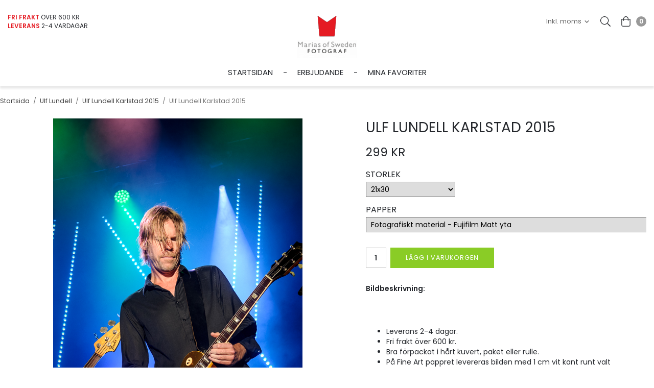

--- FILE ---
content_type: text/html; charset=UTF-8
request_url: https://www.mariasofsweden.com/ulf-lundell-1/ulf-lundell-karlstad-2015-23/ulf-lundell-karlstad-2015-8/
body_size: 18877
content:
<!doctype html><html lang="sv" class="fonts-loaded"><head><meta charset="utf-8"><title>Ulf Lundell Karlstad 2015</title><meta name="description" content=""><meta name="keywords" content=""><meta name="robots" content="index, follow"><meta name="viewport" content="width=device-width, initial-scale=1"><!-- WIKINGGRUPPEN 12.5.0 --><link rel="shortcut icon" href="/favicon.png"><style>body{margin:0}*,*:before,*:after{-moz-box-sizing:border-box;-webkit-box-sizing:border-box;box-sizing:border-box}.wgr-icon{visibility:hidden}body{background-color:#fff}html{font-family:sans-serif;font-size:14px;font-weight:400;line-height:1.45;color:#23262b}@media all and (max-width:480px){html{font-size:.9rem}}html.fonts-loaded{font-family:'Poppins',sans-serif}h1,h2,h3,h4,h5,h6{margin-top:0;margin-bottom:10px;font-family:sans-serif;font-weight:500;color:#23262b}h3,h4,h5,h6{font-weight:600}.fonts-loaded h3,.fonts-loaded h4,.fonts-loaded h5,.fonts-loaded h6{font-family:'Poppins',sans-serif}h1{font-size:26px;font-weight:500;line-height:1.25}.fonts-loaded h1{font-family:'Poppins',sans-serif}h2{font-size:22px;font-weight:500}.fonts-loaded h2{font-family:'Poppins',sans-serif}h3{font-size:19px}h4{font-size:17px}h5{font-size:16px}h6{font-size:12px}p{margin:0 0 10px}b,strong,th{font-weight:600}th,td{text-align:left}img{max-width:100%;height:auto;vertical-align:middle}a{color:#e51b23;text-decoration:none}a:hover{text-decoration:underline}input,textarea{padding:8px 10px;border:1px solid #c2c2c2;border-radius:0;color:#23262b;line-height:1.3;background-clip:padding-box}input:focus,textarea:focus{border-color:#aeaeae;outline:none}select{padding:2px 3px;font-size:11px}hr{display:block;height:1px;margin:15px 0;padding:0;border:0;border-top:1px solid #cfcfcf}.l-holder{position:relative;max-width:1530px;margin-left:auto;margin-right:auto}.view-home .l-holder{max-width:1600px}@media all and (max-width:1560px){.l-holder{margin-right:15px}.view-home .l-holder{margin-right:0}}@media all and (max-width:768px){.l-holder{margin-top:15px;margin-left:15px}.view-home .l-holder{margin-top:0;margin-left:0}}.l-constrained-small{position:relative;max-width:1220px;margin-left:auto;margin-right:auto}.l-constrained{position:relative;max-width:1530px;margin-left:auto;margin-right:auto}.l-constrained-big{position:relative;max-width:1600px;margin-left:auto;margin-right:auto}.l-main{overflow:hidden;margin-bottom:15px}.l-sidebar,.l-sidebar-primary{width:276px}@media all and (max-width:960px){.l-sidebar,.l-sidebar-primary{width:245px}}.l-sidebar-primary{padding-left:25px;padding-right:25px;float:left}@media all and (max-width:768px){.l-sidebar-primary{display:none}}.l-sidebar{margin-left:30px;float:right}@media all and (max-width:960px){.l-sidebar{display:none}}.neutral-btn{padding:0;border-style:none;background-color:transparent;outline:none;-webkit-appearance:none;-moz-appearance:none;appearance:none;-webkit-user-select:none;-moz-user-select:none;-ms-user-select:none;user-select:none}.grid{margin-left:-20px}.grid:before,.grid:after{content:"";display:table}.grid:after{clear:both}.grid:before,.grid:after{content:"";display:table}.grid:after{clear:both}.grid-item{display:inline-block;padding-left:20px;margin-bottom:20px;vertical-align:top}.grid--small{margin-left:-10px}.grid--small .grid-item{padding-left:10px;margin-bottom:10px}.grid--middle .grid-item{vertical-align:middle}.grid-item-1-1{width:100%}.grid-item-1-2{width:50%}.grid-item-1-3{width:33.33%}.grid-item-2-3{width:66.66%}.grid-item-1-4{width:25%}.grid-item-1-6{width:16.66%}@media all and (max-width:768px){.grid:not(.grid--static) .grid-item-1-4{width:50%}.grid:not(.grid--static) .grid-item-1-6{width:31.33%}}@media all and (max-width:480px){.grid:not(.grid--static){margin-left:0}.grid:not(.grid--static) .grid-item{padding-left:0}.grid:not(.grid--static) .grid-item-1-2,.grid:not(.grid--static) .grid-item-1-3,.grid:not(.grid--static) .grid-item-2-3,.grid:not(.grid--static) .grid-item-1-4{width:100%}.grid:not(.grid--static) .grid-item-1-6{width:50%}}.nav,.nav-block,.nav-float{margin:0;padding-left:0;list-style-type:none}.nav>li,.nav>li>a{display:inline-block}.nav-float>li{float:left}.nav-block>li>a{display:block}.nav-tick li{margin-right:10px}.nav-tick{margin-bottom:10px}.block-list{margin:0;padding-left:0;list-style-type:none}.list-info dd{margin:0 0 15px}.media{margin-bottom:15px}.media,.media-body{overflow:hidden}.media-img{margin-right:15px;float:left}.media-img img{display:block}.table{width:100%;border-collapse:collapse;border-spacing:0}.table td,.table th{padding:0}.default-table{width:100%}.default-table>thead>tr{border-bottom:1px solid #e2e2e2}.default-table>thead th{padding:8px}.default-table>tbody td{padding:8px}.video-wrapper{position:relative;padding-bottom:56.25%;padding-top:25px;height:0;margin-bottom:20px}.video-wrapper iframe{position:absolute;top:0;left:0;width:100%;height:100%}.flexslider{height:0;overflow:hidden}.flexslider .is-flex-lazyload{visibility:hidden}.flexslider a{text-decoration:none}.flex__item{position:relative;display:none;backface-visibility:hidden}.flex__item:first-child{display:block}.is-flex-loading .flex-arrow{visibility:hidden}.is-flex-touch .flex-arrows{display:none}.is-flex-loading .flex-nav{visibility:hidden;opacity:0}.flex-nav{margin-top:15px;margin-bottom:10px;opacity:1;visibility:visible}.flex-nav--paging{position:absolute;bottom:0;z-index:99;width:100%;text-align:center}.flex-nav--paging li{display:inline-block;margin:0 4px}.flex-nav--paging a{display:block;width:9px;height:9px;background:#666;background:rgba(0,0,0,.2);border-radius:100%;cursor:pointer;text-indent:-9999px;-webkit-tap-highlight-color:rgba(0,0,0,0)}.flex-nav--paging .flex-active a{background:#000;background:rgba(0,0,0,.5);cursor:default}.flex-nav--thumbs{overflow:hidden}.flex-nav--thumbs li{width:9%;float:left}.flex-nav--thumbs img{opacity:.7;cursor:pointer}.flex-nav--thumbs img:hover,.flex-active .flex-nav--thumbs img{opacity:1}.flex-nav--thumbs .flex-active{cursor:default}.flex-caption{position:absolute;bottom:8%;width:100%;z-index:8;display:flex;align-items:center;justify-content:center;overflow:hidden}@media all and (max-width:1250px){.flex-caption{bottom:6%}}@media all and (max-width:600px){.flex-caption{bottom:8%}}.flex-caption h1,.flex-caption h2{margin-bottom:1%;font-size:40px;letter-spacing:2px;text-transform:uppercase}@media all and (max-width:1560px){.flex-caption h1,.flex-caption h2{font-size:36px;font-size:2.5vw}}@media all and (max-width:1250px){.flex-caption h1,.flex-caption h2{font-size:28px;font-size:2.5vw}}@media all and (max-width:960px){.flex-caption h1,.flex-caption h2{font-size:24px;font-size:2.5vw}}@media all and (max-width:768px){.flex-caption h1,.flex-caption h2{font-size:2.8vw}}@media all and (max-width:600px){.flex-caption h1,.flex-caption h2{font-size:16px;font-size:4.5vw}}.flex-caption span{display:block;margin:0;font-size:20px;letter-spacing:2px;text-transform:uppercase}@media all and (max-width:1560px){.flex-caption span{font-size:18px;font-size:1.2vw}}@media all and (max-width:1250px){.flex-caption span{font-size:16px;font-size:1.2vw}}@media all and (max-width:960px){.flex-caption span{font-size:14px;font-size:1.2vw}}@media all and (max-width:768px){.flex-caption span{font-size:1.4vw}}@media all and (max-width:600px){.flex-caption span{font-size:12px;font-size:2.8vw}}.flex-caption .btn{margin-top:4%;padding:16px 52px 17px;background-color:#fff;color:#000;font-size:12px}@media all and (max-width:1560px){.flex-caption .btn{font-size:.74vw}}@media all and (max-width:1250px){.flex-caption .btn{padding:13px 40px 14px;font-size:.8vw}}@media all and (max-width:960px){.flex-caption .btn{margin-top:3%;padding:10px 30px 11px;font-size:1vw}}@media all and (max-width:768px){.flex-caption .btn{margin-top:5%;font-size:1.2vw}}@media all and (max-width:600px){.flex-caption .btn{display:none}}.is-lazyload,img[data-src]{visibility:hidden;opacity:0}img[src]{visibility:visible;opacity:1;transition:opacity .3s}.highlight-bar{position:relative;margin-bottom:0;padding:10px;font-size:18px;font-weight:400;letter-spacing:2px;text-align:center;text-transform:uppercase}@media all and (max-width:768px){.highlight-bar{font-size:16px}}@media all and (max-width:480px){.highlight-bar{font-size:13px}}.highlight-bar span{position:relative;padding-left:13px;padding-right:13px;background-color:#fff}.highlight-bar::before{content:"";position:absolute;bottom:50%;left:0;right:0;height:1px;background-color:#dedfdf}.breadcrumbs{margin-bottom:15px;padding-bottom:10px;font-size:.9rem}.breadcrumbs>li{color:#777;line-height:1}.breadcrumbs a{color:#444;vertical-align:top}.breadcrumbs .icon{margin-left:2px;margin-right:2px;vertical-align:top;color:#999}.breadcrumbs__divider{margin-left:7px;margin-right:7px}.rss-logo .icon{font-size:14px;vertical-align:middle}.rss-logo a .icon{color:#333}.rss-logo a:hover .icon{color:#db6b27;text-decoration:none}.btn{position:relative;display:inline-block;padding:10px 26px;background-color:#eaeaea;border-style:none;border-radius:0;line-height:1;color:#666;font-weight:400;font-size:12px;letter-spacing:1px;text-transform:uppercase;cursor:pointer;outline-style:none;user-select:none;-webkit-tap-highlight-color:rgba(0,0,0,0);transition:background-color 0.3s}.btn .icon{vertical-align:middle}.btn:hover,.btn:focus{text-decoration:none;background-color:#ddd}.btn:active{box-shadow:inset 0 3px 5px rgba(0,0,0,.125)}.btn--primary{background-color:#8acc26;color:#fff}.btn--primary:hover,.btn--primary:focus{background-color:#7bb722}.btn--medium{padding:12px 30px;font-size:.9rem}.btn--large{padding:15px 35px;font-size:1rem}.btn--block{width:100%;display:block;padding:12px 30px;font-size:.9rem;text-align:center}.card{margin-bottom:15px}.card__heading{margin:0;padding:7px 10px;background-color:#23262b;font-weight:700;color:#fff}.card__body{padding:10px;border:1px solid #dcdcdc;border-top-style:none;background:#fff}.topcart{display:flex;align-items:center;color:#23262b}.topcart__body{display:inline-block;cursor:pointer;vertical-align:middle}.topcart__link{color:#23262b}.topcart__link:hover{text-decoration:none}.topcart__count,.topcart__subtotal{margin-left:10px;font-weight:600}.topcart__icon-inner{position:relative;display:flex;align-items:center}.topcart__cart-icon{font-size:20px;vertical-align:top}.topcart__count{height:20px;width:20px;background:#e51b23;border-radius:50%;line-height:20px;font-size:12px;color:#fff;text-align:center}.topcart__count--empty{background-color:#999}.topcart__arrow{margin-right:10px;margin-left:2px;vertical-align:middle}.topcart__favorites{margin-right:20px}@media all and (max-width:1250px){.topcart__favorites{margin-right:15px}}.topcart__favorites .icon{color:#23262b;vertical-align:top;font-size:20px}.is-hover.topcart__favorites .icon{animation:pop 0.25s cubic-bezier(.694,.0482,.335,1) 3}.is-new-cart-item .topcart__count{animation:cart-count-pop 0.25s cubic-bezier(.694,.0482,.335,1)}.popcart{display:none}.filtermenu{margin:0;padding-left:0;list-style-type:none}.filtermenu li:last-child{border-bottom:0}.filtermenu__item{padding:6px;border-bottom:solid 1px #dcdcdc;background-color:#f9f9f9}.filtermenu__item--heading{padding:8px 10px;font-weight:600;background:#fff}.product-filter{display:none;overflow:hidden;margin-top:10px;margin-bottom:10px;padding:0;border:1px solid #e2e2e2;border-radius:0}@media all and (max-width:768px){.product-filter{display:block}}.product-filter__btn{width:100%;padding:10px;display:flex;align-items:center;justify-content:space-between;font-weight:700}.product-filter__body{display:none;padding:15px 15px 0}.grid-gallery{margin:0;padding-left:0;list-style-type:none;display:grid;grid-template-columns:repeat(4,1fr);grid-gap:10px;margin-bottom:10px;margin-bottom:40px}.no-cssgrid .grid-gallery{margin-left:-10px}.no-cssgrid .grid-gallery>li{display:inline-block;vertical-align:top;width:calc(99.99%/4 - 10px);margin-left:10px;margin-bottom:10px}.view-category .grid-gallery,.view-product .grid-gallery,.view-search .grid-gallery,.view-campaigns .grid-gallery,.autocomplete .grid-gallery{display:grid;grid-template-columns:repeat(4,1fr);grid-gap:10px;margin-bottom:10px}.no-cssgrid .view-category .grid-gallery,.no-cssgrid .view-product .grid-gallery,.no-cssgrid .view-search .grid-gallery,.no-cssgrid .view-campaigns .grid-gallery,.no-cssgrid .autocomplete .grid-gallery{margin-left:-10px}.no-cssgrid .view-category .grid-gallery>li,.no-cssgrid .view-product .grid-gallery>li,.no-cssgrid .view-search .grid-gallery>li,.no-cssgrid .view-campaigns .grid-gallery>li,.no-cssgrid .autocomplete .grid-gallery>li{display:inline-block;vertical-align:top;width:calc(99.99%/4 - 10px);margin-left:10px;margin-bottom:10px}@media all and (max-width:1250px){.grid-gallery,[class^=view-] .grid-gallery{display:grid;grid-template-columns:repeat(3,1fr);grid-gap:10px;margin-bottom:10px;margin-bottom:30px}.no-cssgrid .grid-gallery,.no-cssgrid [class^=view-] .grid-gallery{margin-left:-10px}.no-cssgrid .grid-gallery>li,.no-cssgrid [class^=view-] .grid-gallery>li{display:inline-block;vertical-align:top;width:calc(99.99%/3 - 10px);margin-left:10px;margin-bottom:10px}}@media all and (max-width:960px){.grid-gallery,[class^=view-] .grid-gallery{display:grid;grid-template-columns:repeat(2,1fr);grid-gap:10px;margin-bottom:10px;margin-bottom:20px}.no-cssgrid .grid-gallery,.no-cssgrid [class^=view-] .grid-gallery{margin-left:-10px}.no-cssgrid .grid-gallery>li,.no-cssgrid [class^=view-] .grid-gallery>li{display:inline-block;vertical-align:top;width:calc(99.99%/2 - 10px);margin-left:10px;margin-bottom:10px}}@media all and (max-width:400px){.grid-gallery,[class^=view-] .grid-gallery{display:grid;grid-template-columns:repeat(1,1fr);grid-gap:10px;margin-bottom:10px}.no-cssgrid .grid-gallery,.no-cssgrid [class^=view-] .grid-gallery{margin-left:-10px}.no-cssgrid .grid-gallery>li,.no-cssgrid [class^=view-] .grid-gallery>li{display:inline-block;vertical-align:top;width:calc(99.99%/1 - 10px);margin-left:10px;margin-bottom:10px}}.view-home .grid-gallery--categories{display:grid;grid-template-columns:repeat(3,1fr);grid-gap:10px;margin-bottom:10px}.no-cssgrid .view-home .grid-gallery--categories{margin-left:-10px}.no-cssgrid .view-home .grid-gallery--categories>li{display:inline-block;vertical-align:top;width:calc(99.99%/3 - 10px);margin-left:10px;margin-bottom:10px}@media all and (max-width:768px){.view-home .grid-gallery--categories{display:grid;grid-template-columns:repeat(2,1fr);grid-gap:10px;margin-bottom:10px}.no-cssgrid .view-home .grid-gallery--categories{margin-left:-10px}.no-cssgrid .view-home .grid-gallery--categories>li{display:inline-block;vertical-align:top;width:calc(99.99%/2 - 10px);margin-left:10px;margin-bottom:10px}}@media all and (max-width:480px){.view-home .grid-gallery--categories{display:grid;grid-template-columns:repeat(1,1fr);grid-gap:10px;margin-bottom:10px;margin-left:auto;margin-right:auto;max-width:435px}.no-cssgrid .view-home .grid-gallery--categories{margin-left:-10px}.no-cssgrid .view-home .grid-gallery--categories>li{display:inline-block;vertical-align:top;width:calc(99.99%/1 - 10px);margin-left:10px;margin-bottom:10px}}.row-gallery{margin:0;padding-left:0;list-style-type:none}.row-gallery>li{margin-bottom:15px}.list-gallery{margin:0;padding-left:0;list-style-type:none}.list-gallery>li{margin-bottom:15px}.list-gallery>li:last-child{margin-bottom:0}.header-bar{padding-top:25px;padding-bottom:25px;background:#fff;font-size:13px}@media all and (max-width:1560px){.header-bar{padding-left:15px;padding-right:15px}}@media all and (max-width:768px){.header-bar{display:none}}.header-bar-sections{display:flex;align-items:center;justify-content:space-between}.header-bar-sections__col-2{display:flex;align-items:center}.header-bar__usp{display:inline-block;font-size:12px;font-weight:400;color:#23262b;vertical-align:middle;text-transform:uppercase}.header-bar__usp strong{color:#e51b23}.header-bar__usp p{margin-bottom:0}.header-bar__nav{margin-right:20px;display:inline-block;vertical-align:middle}.header-bar__nav li{margin-left:25px;vertical-align:middle}.header-bar__nav a{color:#23262b}.header-bar__nav .input-select,.header-bar__nav .input-select select{color:#666}@media all and (max-width:1560px){.header{padding-left:15px;padding-right:15px}}@media all and (max-width:768px){.header{display:none}}.header-inner{position:relative;display:flex;align-items:center;justify-content:center;height:30px;background:#fff}.header-logo{position:absolute;bottom:0;display:inline-block;max-width:100%}.m-header{position:relative;position:-webkit-sticky;position:sticky;top:0;z-index:1000;display:none;align-items:center;justify-content:space-between;height:65px;padding-left:10px;padding-right:10px;background:#fff;border-bottom:1px solid #e9e9e9}@media all and (max-width:768px){.m-header{display:flex}}@media all and (max-width:480px){.m-header{height:50px}}@media screen and (orientation:landscape){.m-header{position:relative}}.m-header__col-1,.m-header__col-2,.m-header__col-3{-webkit-box-flex:1;-ms-flex:1;flex:1;-webkit-box-align:center;-ms-flex-align:center;align-items:center}.m-header__col-1{-webkit-box-pack:start;-ms-flex-pack:start;justify-content:flex-start}.m-header__col-2{-webkit-box-pack:center;-ms-flex-pack:center;justify-content:center;text-align:center}.m-header__col-3{-webkit-box-pack:end;-ms-flex-pack:end;justify-content:flex-end;text-align:right}.m-header__logo{display:inline-block}.m-header__logo img{max-width:155px;max-height:65px;padding-top:5px;padding-bottom:5px}@media all and (max-width:480px){.m-header__logo img{max-width:135px;max-height:50px}}.m-header__logo img:hover,.m-header__logo img:active{opacity:.8}.m-header__logo a{-webkit-tap-highlight-color:rgba(0,0,0,0)}.m-header__item{width:35px;color:#444;font-size:21px;line-height:1;-webkit-tap-highlight-color:rgba(0,0,0,0)}.m-header__item .icon{vertical-align:top}.m-header__item--search{font-size:18px}.m-header__item--cart-inner{position:relative;display:inline-block}.m-header__item--cart-count{position:absolute;top:-7px;right:-11px;height:17px;width:17px;background:#e51b23;border-radius:50%;line-height:17px;font-size:10px;color:#fff;text-align:center}.m-header__item--favorites{margin-right:6px}.is-hover.m-header__item--favorites .icon{animation:pop 0.25s cubic-bezier(.694,.0482,.335,1) 3}.icon{display:inline-block;width:1em;height:1em;stroke-width:0;stroke:currentColor;fill:currentColor;pointer-events:none}.icon--small{font-size:.8rem}.icon--medium{font-size:1.2rem}.icon--large{font-size:3rem}.icon-on,.is-active .icon-off,.is-hover .icon-off{display:none}.is-active .icon-on,.is-hover .icon-on{display:inline}input[type="radio"],input[type="checkbox"]{display:none;display:inline-block\9}input[type="radio"]+label,input[type="checkbox"]+label{cursor:pointer}input[type="radio"]+label:before,input[type="checkbox"]+label:before{display:inline-block;display:none\9;width:12px;height:12px;margin-right:4px;margin-top:3px;border:1px solid #a9a9a9;border-radius:0;background:#f9f9f9;background:linear-gradient(#f9f9f9,#e9e9e9);vertical-align:top;content:''}input[type="radio"]+label:before{border-radius:50%}input[type="radio"]:checked+label:before{background:#f9f9f9 url(//wgrremote.se/img/mixed/checkbox-radio-2.png) center no-repeat;background-size:6px}input[type="checkbox"]:checked+label:before{background:#f9f9f9 url(//wgrremote.se/img/mixed/checkbox-box-2.png) center no-repeat;background-size:8px}input[type="radio"]:disabled+label:before,input[type="checkbox"]:disabled+label:before{background:#bbb;cursor:default}.label-wrapper{padding-left:20px}.label-wrapper>label{position:relative}.label-wrapper>label:before{position:absolute;margin-left:-20px}.input-form input,.input-form textarea{width:100%}.input-form__row{margin-bottom:8px}.input-form label{display:inline-block;margin-bottom:2px}.max-width-form{max-width:300px}.max-width-form-x2{max-width:400px}.input-table{display:table}.input-table__item{display:table-cell;white-space:nowrap}.input-table--middle .input-table__item{vertical-align:middle}.input-group{display:flex}.input-group--cramped .btn{border-radius:0}.input-group--cramped *:first-child{border-top-right-radius:0;border-bottom-right-radius:0}.input-group--cramped *:last-child{border-top-left-radius:0;border-bottom-left-radius:0}.input-group--cramped input:first-child{border-right:0}.input-group--cramped input:last-child{border-left:0}.input-group__item{width:50%}.input-group__item:first-child{margin-right:2%}.input-group-1-4 .input-group__item{width:70%}.input-group-1-4 .input-group__item:first-child{width:28%}.input-select{position:relative;display:inline-flex;align-items:center}.input-select select{width:100%;height:100%;padding:5px 15px 5px 0;-webkit-appearance:none;-moz-appearance:none;appearance:none;border-style:none;background:none;font:inherit;line-height:normal;outline:none}.input-select select::-ms-expand{display:none}.input-select .icon{position:absolute;top:0;right:0;bottom:0;margin:auto}.input-select--box{border:1px solid #d9d9d9;border-radius:0}.input-select--box select{padding:8px 30px 8px 15px}.input-select--box--small select{padding:5px 25px 5px 10px}.input-select--box .icon{right:10px}.product-item{position:relative;display:flex;flex-direction:column;border:5px solid #000;padding:14px;background:#fff;text-align:center;cursor:pointer}@media all and (max-width:768px){.product-item{padding:10px;-webkit-tap-highlight-color:rgba(0,0,0,0)}}.product-item .price{font-size:14px;text-transform:uppercase}.product-item__img{position:relative;padding-bottom:100%;margin-bottom:15px}.product-item__img img{position:absolute;top:0;right:0;bottom:0;left:0;margin:auto;max-height:100%}.product-item__banner{position:absolute;bottom:-19px;right:-19px;height:30px;padding-left:23px;padding-right:23px;background-color:#e51b23;color:#fff;font-size:14px;line-height:30px}.product-item__date{color:#666;font-size:11px;text-align:left}.product-item__heading{margin-bottom:15px;color:#23262b;font-size:14px;font-weight:500;letter-spacing:1px;text-align:center;text-transform:uppercase}.product-item__body{margin-top:auto}.product-item__bottom{display:flex;justify-content:space-between}.product-item__select-area{margin-bottom:7px}.product-item__favorite-icon{display:flex;align-items:center;color:#666;font-size:14px}.is-active.product-item__favorite-icon .icon{color:#e51b23}.is-hover.product-item__favorite-icon .icon{animation:pop 0.25s cubic-bezier(.694,.0482,.335,1)}.list-gallery .product-item{border:none;padding:0}.category-item{position:relative;padding:8px;border:1px solid #e9e9e9;background:#fff;text-align:center;cursor:pointer}@media all and (max-width:768px){.category-item{-webkit-tap-highlight-color:rgba(0,0,0,0)}}.category-item__img{position:relative;padding-bottom:133%;margin-bottom:7px}.category-item__img img{position:absolute;top:0;right:0;bottom:0;left:0;margin:auto;max-height:100%}.category-item__heading a{text-decoration:none;color:#23262b}.category-item--card{padding:0;border-style:none;background:transparent}.category-item--card .category-item__img{margin-bottom:0}.category-item--card .category-item__body{position:absolute;top:0;left:0;right:0;bottom:0;display:flex;align-items:center;flex-direction:column;justify-content:flex-end;margin:auto;background-color:rgba(0,0,0,.2);transition:background-color 0.3s}.category-item--card .category-item__body:hover{background-color:rgba(0,0,0,.1)}.category-item--card .category-item__body__title{margin-bottom:17%;padding-left:15px;padding-right:15px;color:#fff;font-size:26px;font-weight:500;letter-spacing:2px;text-transform:uppercase}@media all and (max-width:1560px){.category-item--card .category-item__body__title{font-size:20px}}@media all and (max-width:1250px){.category-item--card .category-item__body__title{font-size:13px}}@media all and (max-width:960px){.category-item--card .category-item__body__title{padding-left:10px;padding-right:10px;font-size:12px}}@media all and (max-width:768px){.category-item--card .category-item__body__title{font-size:15px}}@media all and (max-width:480px){.category-item--card .category-item__body__title{font-size:20px}}.product-item-row{padding:15px;border:1px solid #e9e9e9;overflow:hidden;cursor:pointer}@media all and (max-width:480px){.product-item-row .btn:not(.btn--primary){display:none}.product-item-row .btn{padding:6px 12px}}.product-item-row__checkbox-area{float:left}.product-item-row__img{float:left;width:80px;margin-right:15px;text-align:center}.product-item-row__img img{max-height:80px}.product-item-row__footer{float:right;margin-left:15px;text-align:right}.product-item-row__body{overflow:hidden}.product-item-row__price{margin-bottom:10px}.menubar{position:relative;position:-webkit-sticky;position:sticky;top:0;left:0;z-index:100;margin-bottom:20px;background-color:#fff;box-shadow:0 4px 4px 0 rgba(0,0,0,.1)}.view-home .menubar{margin-bottom:0}@media all and (max-width:1560px){.menubar{padding-left:15px;padding-right:15px}}@media all and (max-width:768px){.menubar{display:none}}.menubar-inner{position:relative;display:flex;align-items:center;justify-content:center;padding-left:105px;padding-right:105px}@media all and (max-width:1250px){.menubar-inner{padding-left:95px;padding-right:95px}}@media all and (max-width:960px){.menubar-inner{padding-left:0}}.site-nav{display:flex}.site-nav>li>a{display:inline-flex;align-items:center;padding:0 20px;height:55px;color:#23262b;font-size:15px;text-transform:uppercase}@media all and (max-width:1250px){.site-nav>li>a{padding:0 15px}}@media all and (max-width:960px){.site-nav>li>a{padding:0 10px;font-size:13px}}.site-nav>li:hover>a{text-decoration:none;color:#cf181f;transition:color 0.2s}.site-nav>li>a.selected{color:#e51b23}.site-nav>li::after{content:"-";font-size:15px}.site-nav>li:last-of-type::after{display:none}.site-nav__home .icon{position:relative;vertical-align:middle}.menubar-cart{position:absolute;bottom:0;right:0;top:0;display:flex;list-style:none}.dropdown{display:none}.listmenu{margin:0;padding-left:10px;list-style-type:none}.listmenu a{padding-top:2px;padding-bottom:2px;position:relative;display:block;font-size:.9rem;color:#222}.listmenu .selected{font-weight:600}li .listmenu{display:none}.is-listmenu-opened>.listmenu{display:block}.listmenu-0{padding:15px;background:#eee}.listmenu-0>li>a{padding-top:2px 17px 2px 10px;font-weight:400}.listmenu-0>li>.selected,.listmenu-0>li>.selected .menu-node{color:#e51b23;font-weight:600}.listmenu-1{padding-top:4px;padding-bottom:4px;padding-left:15px}.listmenu-1>li>a{padding-top:4px;padding-bottom:4px}.menu-node{position:absolute;top:0;right:0;bottom:0;margin:auto;width:25px;height:12px;font-size:12px;color:#23262b;text-align:center}@media all and (max-width:768px){.menu-node{width:40px;height:100%;text-align:center;line-height:49px;font-size:22px}}.price{font-weight:600;color:#23262b}.price-discount{color:#e51b23}.price-original{margin-right:15px;color:#666;font-size:.8rem;text-decoration:line-through}.search-holder{position:relative;display:flex;align-items:center;margin-right:20px}@media all and (max-width:1250px){.search-holder{margin-right:15px}}.search-content{display:none}.search-holder.is-active .search-content{position:absolute;right:30px;z-index:10;display:block;width:300px}.search-btn{display:flex;align-items:center;font-size:20px}.search-holder.is-active .search-btn--open{display:none}.search-btn--close{display:none}.search-holder.is-active .search-btn--close{display:flex}.site-search{display:flex;width:100%;margin:auto;overflow:hidden;background-color:#fff;border:1px solid #23262b;border-radius:0}.site-search .icon{vertical-align:top}.site-search .preloader{left:auto;right:15px}.site-search__col-1{position:relative;width:100%}.site-search__col-2{height:40px}.site-search__input{height:40px;padding-left:15px;overflow:hidden;border-radius:0;border:none;font-size:12px;text-overflow:ellipsis;white-space:nowrap}.site-search__input::placeholder{color:#23262b}.site-search__input::-ms-clear{display:none}.site-search__btn{padding:0;border-style:none;background-color:transparent;outline:none;-webkit-appearance:none;-moz-appearance:none;appearance:none;-webkit-user-select:none;-moz-user-select:none;-ms-user-select:none;user-select:none;height:100%;line-height:1;padding-left:20px;padding-right:20px;background:#23262b;font-size:15px}.site-search__btn .icon{vertical-align:top;font-size:18px;color:#fff}.site-search__btn:focus{opacity:.6}.autocomplete{position:absolute;left:0;right:0;top:90px;z-index:1001;margin-top:20px;width:100%;display:none;padding:20px;background:#fff;box-shadow:0 2px 8px rgba(0,0,0,.25);border-radius:0 0 3px 3px;color:#222}@media all and (max-width:1560px){.autocomplete{margin-left:15px;margin-right:15px;width:auto}}@media all and (max-width:768px){.autocomplete{position:fixed;top:0!important;bottom:0;margin-top:0;margin-left:0;margin-right:0;padding:0;background:rgba(0,0,0,.3);box-shadow:none;border-radius:0}}.is-autocomplete-active .autocomplete{display:block}@media all and (max-width:768px){.autocomplete-content{padding:15px 15px 100px;height:100%;overflow-y:auto;user-select:none;-webkit-overflow-scrolling:touch!important}.is-autocomplete-open body,.is-autocomplete-active .autocomplete{background:#fff}.is-autocomplete-open body{overflow:hidden}.is-autocomplete-open .autocomplete{display:block}.is-autocomplete-open .m-nav{display:none}}.sort-section{margin-top:5px;margin-bottom:20px}.sort-section>li{margin-right:4px}.sort-section-heading{display:flex;align-items:center;padding-left:15px;padding-right:15px;background:#eee;border:1px solid #d9d9d9;border-right:0;border-top-left-radius:3px;border-bottom-left-radius:3px;font-weight:600}.sort-section-select{border-top-left-radius:0;border-bottom-left-radius:0}@media all and (max-width:768px){.sort-section-select{width:100%}}.l-product{overflow:hidden}.l-product-col-1,.l-product-col-3{width:55%;float:left}.l-product-col-2{float:right;width:45%;padding-left:20px}.l-product-col-3{clear:left}@media all and (max-width:600px){.l-product-col-1,.l-product-col-2,.l-product-col-3{width:auto;padding-left:0;padding-right:0;float:none}}.product-carousel{margin-bottom:30px;overflow:hidden;position:relative}@media all and (max-width:768px){.product-carousel{margin-bottom:15px}}.product-carousel,.product-carousel__item{max-height:650px}@media all and (max-width:480px){.product-carousel,.product-carousel__item{max-height:350px}}.product-carousel__item{text-align:center;position:relative}.product-carousel__link{display:block;height:0;width:100%;cursor:pointer;cursor:-webkit-zoom-in;cursor:-moz-zoom-in;cursor:zoom-in}.product-carousel__img{position:absolute;top:0;left:0;right:0;bottom:0;margin:auto;max-height:100%;width:auto;object-fit:contain}.product-thumbs{display:flex;justify-content:center;align-items:center;margin-bottom:30px;font-size:0}.product-thumbs img{max-height:200px;margin:5px;cursor:pointer}.product-title{margin-bottom:15px;text-transform:uppercase;font-weight:400;font-size:28px}.product-option-spacing{padding-right:10px;padding-bottom:7px}.product-cart-button-wrapper{margin-bottom:30px}@media all and (max-width:480px){.product-cart-button-wrapper{margin-bottom:15px}.product-cart-button-wrapper .btn--primary{display:block;text-align:center;width:100%}}.product-quantity{width:40px;padding-top:10px;padding-bottom:10px;margin-right:8px;font-weight:600;text-align:center}.product-custom-fields{margin-left:5px;margin-top:10px}.product-price-field{margin-bottom:15px}.product-price-field .price{font-size:23px;font-weight:400;text-transform:uppercase}.product-stock{margin-bottom:10px}.product-stock-item{display:none}.product-stock-item .icon{vertical-align:middle;font-size:16px}.active-product-stock-item{display:block}.product-stock-item__text{vertical-align:middle}.in-stock .icon{color:#3eac0d}.on-order .icon{color:#eba709}.soon-out-of-stock .icon{color:#114b85}.out-of-stock>.icon{color:#d4463d}.product-part-payment-klarna{margin-bottom:10px}.options-holder{margin-bottom:30px}.options-holder .option{margin-bottom:13px}.options-holder .option-title{margin-bottom:3px;text-transform:uppercase;font-size:16px}.options-holder select{padding:3px 5px;min-width:175px;border-radius:0;font-size:14px;font-family:'Poppins',sans-serif}.is-hidden{display:none!important}.clearfix:before,.clearfix:after{content:"";display:table}.clearfix:after{clear:both}.clear{clear:both}.flush{margin:0!important}.wipe{padding:0!important}.right{float:right!important}.left{float:left!important}.float-none{float:none!important}.text-left{text-align:left!important}.text-center{text-align:center!important}.text-right{text-align:right!important}.align-top{vertical-align:top!important}.align-middle{vertical-align:middle!important}.align-bottom{vertical-align:bottom!important}.go:after{content:"\00A0" "\00BB"!important}.stretched{width:100%!important}.center-block{display:block;margin-left:auto;margin-right:auto}.vertical-center{display:flex;align-items:center}.space-between{display:flex;justify-content:space-between}.vertical-center-space-between{display:flex;align-items:center;justify-content:space-between}.muted{color:#999}.info,.footer-newsletter-info{font-size:.7rem;color:#777}.brand{color:#23262b}.reset-line-height{line-height:1}.mr-small{margin-right:5px}.ml-small{margin-left:5px}.mt-small{margin-top:5px}.mb-small{margin-bottom:5px}.mr{margin-right:15px}.ml{margin-left:15px}.mt{margin-top:15px}.mb{margin-bottom:15px}@media all and (max-width:960px){.hide-for-xlarge{display:none!important}}@media all and (max-width:768px){.hide-for-large{display:none!important}.hide-on-touch{display:none}}@media all and (max-width:480px){.hide-for-medium{display:none!important}}@media all and (max-width:320px){.hide-for-small{display:none!important}}@media all and (min-width:769px){.hide-on-desktop{display:none}}</style><link rel="preload" href="/css/compiled/compiled_1.css?v=1249" as="style"
onload="this.onload=null;this.rel='stylesheet'"><noscript><link rel="stylesheet" href="/css/compiled/compiled_1.css?v=1249"></noscript><link rel="canonical" href="https://www.mariasofsweden.com/ulf-lundell-1/ulf-lundell-karlstad-2015-23/ulf-lundell-karlstad-2015-8/"><script>if (typeof dataLayer == 'undefined') {var dataLayer = [];} dataLayer.push({"ecommerce":{"currencyCode":"SEK","detail":{"products":[{"name":"Ulf Lundell Karlstad 2015","id":"_DSC7224_Ulf_Lundell_Karlstad_2015_WEBB_13.jpg","price":0,"category":"ulf-lundell-1\/ulf-lundell-karlstad-2015-23"}]}}}); dataLayer.push({"event":"fireRemarketing","remarketing_params":{"ecomm_prodid":"_DSC7224_Ulf_Lundell_Karlstad_2015_WEBB_13.jpg","ecomm_category":"ulf-lundell-1\/ulf-lundell-karlstad-2015-23","ecomm_totalvalue":0,"isSaleItem":false,"ecomm_pagetype":"product"}}); (function(w,d,s,l,i){w[l]=w[l]||[];w[l].push({'gtm.start':
new Date().getTime(),event:'gtm.js'});var f=d.getElementsByTagName(s)[0],
j=d.createElement(s),dl=l!='dataLayer'?'&l='+l:'';j.async=true;j.src=
'//www.googletagmanager.com/gtm.js?id='+i+dl;f.parentNode.insertBefore(j,f);
})(window,document,'script','dataLayer','GTM-TJXFG47')</script><script async src="https://www.googletagmanager.com/gtag/js?id=UA-62849140-1"></script><script>window.dataLayer = window.dataLayer || [];
function gtag(){dataLayer.push(arguments);}
gtag("js", new Date());
gtag("config", "UA-62849140-1", {"currency":"SEK","anonymize_ip":true});gtag("event", "view_item", {"items":{"id":"_DSC7224_Ulf_Lundell_Karlstad_2015_WEBB_13.jpg","name":"Ulf Lundell Karlstad 2015","brand":"","category":"ulf-lundell-1\/ulf-lundell-karlstad-2015-23","price":0}}); </script><script>!function(f,b,e,v,n,t,s){if(f.fbq)return;n=f.fbq=function(){n.callMethod?
n.callMethod.apply(n,arguments):n.queue.push(arguments)};if(!f._fbq)f._fbq=n;
n.push=n;n.loaded=!0;n.version='2.0';n.queue=[];t=b.createElement(e);t.async=!0;
t.src=v;s=b.getElementsByTagName(e)[0];s.parentNode.insertBefore(t,s)}(window,
document,'script','//connect.facebook.net/en_US/fbevents.js');
fbq('init', '3222559157903521');
fbq('track', 'PageView');fbq('track', 'ViewContent', {"content_ids":"_DSC7224_Ulf_Lundell_Karlstad_2015_WEBB_13.jpg","content_type":"product","value":0,"currency":"SEK"}); </script><meta name="google-site-verification" content="Ia65jhFtZ2p8Vh6AS0aGibhshJoYCCtn6tUR2HEcfvI" /><meta name="p:domain_verify" content="31e6d8fec004a88b15e38ee52842c22f"/><meta property="og:title" content="Ulf Lundell Karlstad 2015"/><meta property="og:description" content="  Leverans 2-4 dagar.Fri frakt över 600 kr.Bra förpackat i hårt kuvert, paket eller rulle.På Fine Art pappret levereras bilden med 1 cm vit kant runt valt yttermått.Automatiserad process, lagd order går direkt till print.Betalning via Klarna. FujiColor är högkvalitativa fotopapperDet vi använder är, förutom arkivbeständigt, täckt av ljuskänslig emulsion som ger detaljrikedom och grym färgåtergivning. Hahnemühle Fine Art Studio Enhanced 210gTjockt, matt, högkvalitativt, bright white papper som inte bleks.Den släta ytan ger utmärkt färgåtergivning, skärpa och svärta."/><meta property="og:type" content="product"/><meta property="og:url" content="https://www.mariasofsweden.com/ulf-lundell-1/ulf-lundell-karlstad-2015-23/ulf-lundell-karlstad-2015-8/"/><meta property="og:site_name" content="Marias Of Sweden Fotograf AB"/><meta property="product:retailer_item_id" content="_DSC7224_Ulf_Lundell_Karlstad_2015_WEBB_13.jpg"/><meta property="product:price:amount" content="0" /><meta property="product:price:currency" content="SEK" /><meta property="product:availability" content="instock" /><meta property="og:image" content="https://www.mariasofsweden.com/images/normal/_dsc7224_ulf_lundell_karlstad_2015_webb_13.jpg"/></head><body class="view-product" itemscope itemtype="http://schema.org/ItemPage"><div id="fb-root"></div><!-- Google Tag Manager (noscript) --><noscript><iframe src="https://www.googletagmanager.com/ns.html?id=GTM-TJXFG47"
height="0" width="0" style="display:none;visibility:hidden"></iframe></noscript><!-- End Google Tag Manager (noscript) --><div class="m-header"><div class="m-header__col-1"><button class="m-header__item m-header__item--menu neutral-btn" id="js-mobile-menu"><span class="m-header__item--menu-open"><svg class="icon icon--bars "><use xmlns:xlink="http://www.w3.org/1999/xlink" xlink:href="/svg-icons/regular.svg#bars" href="/svg-icons/regular.svg#bars"></use></svg></span><span class="m-header__item--menu-close"><svg class="icon icon--times "><use xmlns:xlink="http://www.w3.org/1999/xlink" xlink:href="/svg-icons/regular.svg#times" href="/svg-icons/regular.svg#times"></use></svg></span></button><button class="m-header__item m-header__item--search neutral-btn js-touch-area" id="js-mobile-search"><svg class="icon icon--search "><use xmlns:xlink="http://www.w3.org/1999/xlink" xlink:href="/svg-icons/regular.svg#search" href="/svg-icons/regular.svg#search"></use></svg></button></div><div class="m-header__col-2"><a class="m-header__logo" href="/"><img src="/frontend/view_desktop/design/logos/default.png" class="mini-site-logo"
alt="Marias Of Sweden Fotograf AB"></a></div><div class="m-header__col-3"><a class="m-header__item m-header__item--favorites js-cart-favorites is-hidden"
href="/my-favorites/?"><svg class="icon icon--heart "><use xmlns:xlink="http://www.w3.org/1999/xlink" xlink:href="/svg-icons/regular.svg#heart" href="/svg-icons/regular.svg#heart"></use></svg></a><button class="m-header__item m-header__item--cart neutral-btn js-touch-area"
id="js-mobile-cart" onclick="goToURL('/checkout')"><span class="m-header__item--cart-inner" id="js-mobile-cart-inner"><svg class="icon icon--shopping-cart "><use xmlns:xlink="http://www.w3.org/1999/xlink" xlink:href="/svg-icons/regular.svg#shopping-cart" href="/svg-icons/regular.svg#shopping-cart"></use></svg></span></button></div></div><div class="page"><div class="header-bar"><div class="l-constrained"><div class="header-bar-sections"><div class="header-bar-sections__col-1"><div class="header-bar__usp"><p><strong>Fri Frakt</strong> &ouml;ver 600 kr<br><strong>Leverans</strong> 2-4 vardagar</p></div></div><div class="header-bar-sections__col-2"><ul class="header-bar__nav nav"><li><div class="input-select"><select class="js-set-vatsetting-select"><option value="inkl" selected>Inkl. moms</option><option value="exkl" >Exkl. moms</option></select><svg class="icon icon--angle-down "><use xmlns:xlink="http://www.w3.org/1999/xlink" xlink:href="/svg-icons/regular.svg#angle-down" href="/svg-icons/regular.svg#angle-down"></use></svg></div></li></ul><div class="search-holder"><div class="search-content"><!-- Search Box --><form method="get" action="/search/" class="site-search" itemprop="potentialAction"
itemscope itemtype="http://schema.org/SearchAction"><div class="site-search__col-1"><meta itemprop="target"
content="https://www.mariasofsweden.com/search/?q={q}"/><input type="hidden" name="lang" value="sv"><input type="search" autocomplete="off" value=""
name="q" class="site-search__input stretched js-autocomplete-input"
placeholder="Sök produkter och varugrupper" required itemprop="query-input"><div class="is-autocomplete-preloader preloader preloader--small preloader--middle"><div class="preloader__icn"><div class="preloader__cut"><div class="preloader__donut"></div></div></div></div></div><div class="site-search__col-2"><button type="submit" class="site-search__btn"><svg class="icon icon--search "><use xmlns:xlink="http://www.w3.org/1999/xlink" xlink:href="/svg-icons/regular.svg#search" href="/svg-icons/regular.svg#search"></use></svg></button></div></form></div><div class="search-btn search-btn--open"><svg class="icon icon--search "><use xmlns:xlink="http://www.w3.org/1999/xlink" xlink:href="/svg-icons/light.svg#search" href="/svg-icons/light.svg#search"></use></svg></div><div class="search-btn search-btn--close"><svg class="icon icon--times-circle "><use xmlns:xlink="http://www.w3.org/1999/xlink" xlink:href="/svg-icons/light.svg#times-circle" href="/svg-icons/light.svg#times-circle"></use></svg></div></div><div class="js-header-cart header-cart"><div><div class="topcart" id="js-topcart"><a class="topcart__favorites js-cart-favorites is-hidden"
title="Mina favoriter"
href="/my-favorites/?"><svg class="icon icon--heart "><use xmlns:xlink="http://www.w3.org/1999/xlink" xlink:href="/svg-icons/light.svg#heart" href="/svg-icons/light.svg#heart"></use></svg></a><svg class="icon icon--shopping-bag topcart__cart-icon"><use xmlns:xlink="http://www.w3.org/1999/xlink" xlink:href="/svg-icons/light.svg#shopping-bag" href="/svg-icons/light.svg#shopping-bag"></use></svg><span class="topcart__count topcart__count--empty">0</span></div><div class="popcart" id="js-popcart"></div></div></div></div></div></div></div><div class="header clearfix"><div class="l-constrained"><div class="header-inner"><a class="header-logo" href="/"><img src="/frontend/view_desktop/design/logos/default.png?v2" alt="Marias Of Sweden Fotograf AB"></a></div></div></div><!-- End .l-header --><div class="menubar js-menubar clearfix"><div class="l-constrained menubar-inner"><ul class="nav site-nav mega-menu"><li class=""><a class=" "
href="/">Startsidan</a></li><li class=""><a class=" "
href="/campaigns/">Erbjudande</a></li><li class=""><a class=" "
href="/my-favorites/">Mina favoriter</a></li></ul> <!-- end .site-nav with dropdown. --><li class="js-menubar-cart menubar-cart"></li></div></div> <!-- End .l-menubar --><div class="l-holder clearfix js-holder"><div class="l-content clearfix"><ol class="nav breadcrumbs clearfix" itemprop="breadcrumb" itemscope itemtype="http://schema.org/BreadcrumbList"><li itemprop="itemListElement" itemscope itemtype="http://schema.org/ListItem"><meta itemprop="position" content="1"><a href="/" itemprop="item"><span itemprop="name">Startsida</span></a><span class="breadcrumbs__divider">/</span></li><li itemprop="itemListElement" itemscope itemtype="http://schema.org/ListItem"><meta itemprop="position" content="2"><a href="/ulf-lundell-1/" title="Ulf Lundell" itemprop="item"><span itemprop="name">Ulf Lundell</span></a><span class="breadcrumbs__divider">/</span></li><li itemprop="itemListElement" itemscope itemtype="http://schema.org/ListItem"><meta itemprop="position" content="3"><a href="/ulf-lundell-1/ulf-lundell-karlstad-2015-23/" title="Ulf Lundell Karlstad 2015" itemprop="item"><span itemprop="name">Ulf Lundell Karlstad 2015</span></a><span class="breadcrumbs__divider">/</span></li><li>Ulf Lundell Karlstad 2015</li></ol><div class="l-sidebar-primary"></div><div class="l-main"><div class="l-inner"><div itemprop="mainEntity" itemscope itemtype="http://schema.org/Product"><div class="l-product"><div class="l-product-col-1"><div class="product-carousel"><div class="product-carousel__item js-photoswipe-item" data-index="0"><a class="product-carousel__link" data-size="750x1000" rel="produktbilder" href="/images/normal/_dsc7224_ulf_lundell_karlstad_2015_webb_13.jpg" style="padding-bottom: 133.33333333333%;"><img class="product-carousel__img js-animate-image" src="/images/normal/_dsc7224_ulf_lundell_karlstad_2015_webb_13.jpg"
srcset="/images/2x/normal/_dsc7224_ulf_lundell_karlstad_2015_webb_13.jpg 2x"
alt="Ulf Lundell Karlstad 2015" itemprop="image"></a></div></div></div> <!-- end of l-product-col-1 --><div class="l-product-col-2"><h1 class="product-title" itemprop="name">Ulf Lundell Karlstad 2015</h1><form id="js-addtocart-form" action="/checkout/?action=additem" method="post"><input type="hidden" name="id" value="15168"><input type="hidden" name="combinationID" value="15289"><div class="product-price-field" itemprop="offers" itemscope itemtype="http://schema.org/Offer"><meta itemprop="price" content="0"><span id="js-current-price" class="price">0 kr</span><div id="js-campaign-info" class="muted is-hidden">Ord. <span id="js-campaign-info__price"></span>.
Du sparar <span id="js-campaign-info__savings-amount"></span> (<span id="js-campaign-info__savings-percent"></span>%)</div><link itemprop="availability" href="http://schema.org/InStock"><meta itemprop="itemCondition" itemtype="http://schema.org/OfferItemCondition" content="http://schema.org/NewCondition"><meta itemprop="priceCurrency" content="SEK"><meta itemprop="url" content="https://www.mariasofsweden.com/ulf-lundell-1/ulf-lundell-karlstad-2015-23/ulf-lundell-karlstad-2015-8/"></div><div class="options-holder"><div class="option"><p class="option-title">Storlek</p><select name="crimsonSize" class="js-crimson-batch-data"><option value="2130" data-price="299">21x30</option><option value="3040" data-price="499">30x40</option><option value="5070" data-price="699">50x70</option></select></div><div class="option"><p class="option-title">Papper</p><select name="crimsonPaper" class="js-crimson-batch-data"><option value="M" data-price="0">Fotografiskt material - Fujifilm Matt yta</option><option value="SE" data-price="200">Hahnemuhle Fine Art Studio Enhanced 210gsm - Med 1cm vit kant runt om slutstorleken</option></select></div></div><div id="js-add-to-cart-area" class=""><div class="product-cart-button-wrapper input-group"><input type="tel" name="quantity" title="Antal" class="product-quantity" maxlength="3" value="1"><button class="btn btn--medium btn--primary js-product-page-add"><span class="is-add-to-cart-body">Lägg i varukorgen</span><div class="is-add-to-cart-preloader preloader preloader--light preloader--small preloader--middle"><div class="preloader__icn"><div class="preloader__cut"><div class="preloader__donut"></div></div></div></div></button></div></div><div id="js-stockstatus-outofstock" class="product-stock product-stock-item out-of-stock"><svg class="icon icon--times "><use xmlns:xlink="http://www.w3.org/1999/xlink" xlink:href="/svg-icons/regular.svg#times" href="/svg-icons/regular.svg#times"></use></svg> <span class="product-stock-item__text">Finns ej i lagret</span><div class="product-reminder"><strong class="product-reminder__heading">Bevaka produkt</strong><p class="product-reminder__text">Ange din e-postadress nedan så meddelar vi dig när produkten finns i lager! Din e-postadress sparas i upp till 180 dagar.</p><div class="product-reminder__form"><input placeholder="E-postadress" class="product-reminder__input is-product-reminder__email" type="email" size="25"><button class="product-reminder__btn is-product-reminder__submit btn">Bevaka</button><span class="is-product-reminder__spinner"></span></div><div class="is-product-reminder__status"></div></div></div><!-- Product description --><div class="product-description"><b>Bildbeskrivning:</b><div itemprop="description"><p>&nbsp;</p><p>&nbsp;</p><ul><li><span style="font-size:14px;">Leverans 2-4 dagar.</span></li><li><span style="font-size:14px;">Fri frakt &ouml;ver 600 kr.</span></li><li><span style="font-size:14px;">Bra f&ouml;rpackat i h&aring;rt kuvert, paket eller rulle.</span></li><li><span style="font-size:14px;">P&aring; Fine Art pappret&nbsp;levereras bilden&nbsp;med 1 cm vit kant runt valt ytterm&aring;tt.</span></li><li><span style="font-size:14px;">Automatiserad process, lagd order g&aring;r direkt till print.</span></li><li><span style="font-size:14px;">Betalning via Klarna.</span><br>&nbsp;</li></ul><div class="grid grid-2"><div class="grid-item grid-item-1-2"><div class="grid-content grid-content-1"><p><span style="font-size:11px;"><strong>FujiColor &auml;r h&ouml;gkvalitativa fotopapper</strong></span></p><p><span style="font-size:9px;">Det vi anv&auml;nder &auml;r, f&ouml;rutom arkivbest&auml;ndigt, t&auml;ckt av ljusk&auml;nslig emulsion som ger&nbsp;detaljrikedom och grym f&auml;rg&aring;tergivning.&nbsp;<br><br><img alt="" height="54" src="/userfiles/image/FF_Original-Logo_Black_Outline_RGB_0_0_0_300dpib8d6524852-2048x2023973244503e.png" width="53"></span></p></div></div><div class="grid-item grid-item-1-2"><div class="grid-content grid-content-2"><p><span style="font-size:11px;"><strong>Hahnem&uuml;hle Fine Art Studio Enhanced 210g</strong></span></p><p><span style="font-size:9px;">Tjockt, matt, h&ouml;gkvalitativt, bright white papper som inte bleks.<br>Den sl&auml;ta ytan ger utm&auml;rkt f&auml;rg&aring;tergivning, sk&auml;rpa och sv&auml;rta.<br><br><img alt="" height="55" src="/userfiles/image/process-hahnemuhle-fineart-cropped.png" width="65"></span></p></div></div></div></div><br><br></div></form></div><div class="l-product-col-3"><div class="hidden-print l-product-col-3_btns"><a class="btn js-favorites-add js-favorites-add--productpage"
rel="nofollow" href="#"
data-favorites-success="redir"
data-combination="15289"><svg class="icon icon--heart "><use xmlns:xlink="http://www.w3.org/1999/xlink" xlink:href="/svg-icons/solid.svg#heart" href="/svg-icons/solid.svg#heart"></use></svg>&nbsp;
Spara som favorit</a><br><br><div class="addthis_toolbox addthis_default_style addthis_20x20_style" addthis:title="Ulf Lundell Karlstad 2015"><a class="addthis_button_facebook"></a><a class="addthis_button_twitter"></a><a class="addthis_button_email"></a><a class="addthis_button_pinterest_share"></a><a class="addthis_button_google_plusone_share"></a></div></div><div id="produktdata"></div></div></div></div><h5 class="highlight-bar"><span>Andra tittade även på</span></h5><ul class="grid-gallery grid-gallery--products js-product-items"
data-slotid="24"
data-listname="Andra tittade även på"><li class="product-item js-product-item"
data-productid="15422"
data-title="Tarja Sweden Rock 2018"
data-artno="_DSC3664_Tarja_2018_WEBB_15.jpg" data-price="299"><div class="product-item__img"><a href="/tarja/tarja-sweden-rock-2018-10/"><img class=" js-product-item-img"
src="/images/list/_dsc3664_tarja_2018_webb_15.jpg"
srcset="/images/2x/list/_dsc3664_tarja_2018_webb_15.jpg 2x"
alt="Tarja Sweden Rock 2018"></a></div><span class="product-item__date"></span><h3 class="product-item__heading">Tarja Sweden Rock 2018</h3><div class="product-item__body"><div class="product-item__bottom"><div class="product-item__favorite-icon
js-favorites-flip"
data-combination="15543"><svg class="icon icon--heart icon-off"><use xmlns:xlink="http://www.w3.org/1999/xlink" xlink:href="/svg-icons/regular.svg#heart" href="/svg-icons/regular.svg#heart"></use></svg><svg class="icon icon--heart icon-on"><use xmlns:xlink="http://www.w3.org/1999/xlink" xlink:href="/svg-icons/solid.svg#heart" href="/svg-icons/solid.svg#heart"></use></svg></div><span class="price">fr.&nbsp;299 kr</span></div></div></li><li class="product-item js-product-item"
data-productid="16044"
data-title="Weeping Willows Hudiksvall 2017"
data-artno="_DSC3138_Weeping_Willows_2017_WEBB_7.jpg" data-price="299"><div class="product-item__img"><a href="/weeping-willows/weeping-willows-hudiksvall-2017-3/"><img class=" js-product-item-img"
src="/images/list/_dsc3138_weeping_willows_2017_webb_7.jpg"
srcset="/images/2x/list/_dsc3138_weeping_willows_2017_webb_7.jpg 2x"
alt="Weeping Willows Hudiksvall 2017"></a></div><span class="product-item__date"></span><h3 class="product-item__heading">Weeping Willows Hudiksvall 2017</h3><div class="product-item__body"><div class="product-item__bottom"><div class="product-item__favorite-icon
js-favorites-flip"
data-combination="16165"><svg class="icon icon--heart icon-off"><use xmlns:xlink="http://www.w3.org/1999/xlink" xlink:href="/svg-icons/regular.svg#heart" href="/svg-icons/regular.svg#heart"></use></svg><svg class="icon icon--heart icon-on"><use xmlns:xlink="http://www.w3.org/1999/xlink" xlink:href="/svg-icons/solid.svg#heart" href="/svg-icons/solid.svg#heart"></use></svg></div><span class="price">fr.&nbsp;299 kr</span></div></div></li><li class="product-item js-product-item"
data-productid="16325"
data-title="Alice Cooper Gröna Lund 2017"
data-artno="_DSC2348_Alice_Cooper_GL_2017_WEBB_21.jpg" data-price="299"><div class="product-item__img"><a href="/alice-cooper-0/alice-cooper-grona-lund-2017-24/alice-cooper-grona-lund-2017-18/"><img class=" js-product-item-img"
src="/images/list/_dsc2348_alice_cooper_gl_2017_webb_21.jpg"
srcset="/images/2x/list/_dsc2348_alice_cooper_gl_2017_webb_21.jpg 2x"
alt="Alice Cooper Gröna Lund 2017"></a></div><span class="product-item__date"></span><h3 class="product-item__heading">Alice Cooper Gröna Lund 2017</h3><div class="product-item__body"><div class="product-item__bottom"><div class="product-item__favorite-icon
js-favorites-flip"
data-combination="16446"><svg class="icon icon--heart icon-off"><use xmlns:xlink="http://www.w3.org/1999/xlink" xlink:href="/svg-icons/regular.svg#heart" href="/svg-icons/regular.svg#heart"></use></svg><svg class="icon icon--heart icon-on"><use xmlns:xlink="http://www.w3.org/1999/xlink" xlink:href="/svg-icons/solid.svg#heart" href="/svg-icons/solid.svg#heart"></use></svg></div><span class="price">fr.&nbsp;299 kr</span></div></div></li><li class="product-item js-product-item"
data-productid="16975"
data-title="Covenant"
data-artno="DSC_5017_Covenant_2022_WEBB_2.jpg" data-price="299"><div class="product-item__img"><a href="/covenant/covenant-0/"><img class=" js-product-item-img"
src="/images/list/dsc_5017_covenant_2022_webb_2.jpg"
srcset="/images/2x/list/dsc_5017_covenant_2022_webb_2.jpg 2x"
alt="Siluettfotografi på Synthbandet Covenants sångare Eskil Simonsson"></a></div><span class="product-item__date"></span><h3 class="product-item__heading">Covenant</h3><div class="product-item__body"><div class="product-item__bottom"><div class="product-item__favorite-icon
js-favorites-flip"
data-combination="17096"><svg class="icon icon--heart icon-off"><use xmlns:xlink="http://www.w3.org/1999/xlink" xlink:href="/svg-icons/regular.svg#heart" href="/svg-icons/regular.svg#heart"></use></svg><svg class="icon icon--heart icon-on"><use xmlns:xlink="http://www.w3.org/1999/xlink" xlink:href="/svg-icons/solid.svg#heart" href="/svg-icons/solid.svg#heart"></use></svg></div><span class="price">fr.&nbsp;299 kr</span></div></div></li></ul></div> <!-- End .l-inner --></div> <!-- End .l-main --></div> <!-- End .l-content --></div><!-- End .l-holder --><div class="footer"><div class="footer-bar"><div class="l-constrained"><div class="footer-bar-inner"><div class="grid grid-4"><div class="grid-item grid-item-1-4"><div class="grid-content grid-content-1"><p><img class="is-lazyload" alt="" height="25" data-src="/userfiles/image/delivery-truck.png" width="37"></p><h4>Leverans 2-5&nbsp;dagar</h4></div></div><div class="grid-item grid-item-1-4"><div class="grid-content grid-content-2"><p><img class="is-lazyload" alt="" height="32" data-src="/userfiles/image/box.png" width="29"></p><h4>Levereras i&nbsp;rulle</h4></div></div><div class="grid-item grid-item-1-4"><div class="grid-content grid-content-3"><p><img class="is-lazyload" alt="" height="28" data-src="/userfiles/image/certificate.png" width="26"></p><h4>Milj&ouml;certifierat papper</h4></div></div><div class="grid-item grid-item-1-4"><div class="grid-content grid-content-4"><p><img class="is-lazyload" alt="" height="30" data-src="/userfiles/image/tree.png" width="29"></p><h4>Vi bidrar till nya tr&auml;d</h4></div></div></div></div></div></div><div class="l-constrained"><div class="footer-sections"><div class="footer-sections__cols footer-sections__col-1"><div class="footer-about"><h4>Marias Of Sweden Rockfotograf</h4><p>Rockfotografier p&aring; internationella och&nbsp;svenska artister till&nbsp;dina v&auml;ggar och inredning.</p><p><a href="http://www.instagram.com/mariasofsweden"><i class="wgr-icon icon-instagram-2"></i></a>&nbsp;<a href="https://www.facebook.com/mariasofsweden"><i class="wgr-icon icon-facebook"></i></a></p></div></div><div class="footer-sections__cols footer-sections__col-2"><h4>Information</h4><ul class="block-list"><li class=""><a class=" "
href="/info/om-oss/">Om oss</a></li><li class=""><a class=" "
href="/about-cookies/">Om cookies</a></li><li class=""><a class=" "
href="/info/villkor/">Villkor</a></li><li class=""><a class=" "
href="/contact/">Kundservice</a></li><li class=""><a class=" "
href="/my-favorites/">Mina favoriter</a></li><li class=""><a class=" "
href="/customer-login/">Logga in</a></li></ul></div><div class="footer-sections__cols footer-sections__col-3"><div class="footer-info"><h4>Betalning sker via&nbsp;</h4></div><div class="footer-payment"><img alt="Klarna" class="is-lazyload payment-logo " data-src="//wgrremote.se/img/logos/klarna/klarna_bw_110.png"></div></div></div></div></div><!-- End .footer --><div class="footer-bottom"><div class="l-constrained"><h4><strong><span style="color:#999999;">Letar du efter fotografen? Bes&ouml;k</span> <a href="http://www.mariagnilsson.se">mariagnilsson.se</a></strong></h4></div></div></div> <!-- .page --><div class="m-cart-modal js-m-cart-modal"><p><svg class="icon icon--check "><use xmlns:xlink="http://www.w3.org/1999/xlink" xlink:href="/svg-icons/regular.svg#check" href="/svg-icons/regular.svg#check"></use></svg><span class="align-middle m-cart-modal__heading js-m-cart-modal-heading">Produkten har blivit tillagd i varukorgen</span></p><div class="m-cart-modal__body"><div class="m-cart-modal__body__item"><a class="btn btn--block btn--medium btn--primary"
href="/checkout"
rel="nofollow">Gå till kassan</a></div><div class="m-cart-modal__body__item"><a class="btn btn--medium btn--block"
id="js-close-mobile-cart-modal"
href="#">Fortsätt handla</a></div></div></div><div class="m-nav js-m-nav"><div class="m-nav__section"><h5 class="m-nav__section__heading">Produkter</h5><ul class="m-listmenu m-listmenu-0"><li><a href="/accept-0/" title="Accept">Accept</a></li><li><a href="/aerosmith-0/" title="Aerosmith">Aerosmith</a></li><li><a href="/alice-cooper-0/" title="Alice Cooper">Alice Cooper<span class="menu-node js-menu-node"><span class="icon-off"><svg class="icon icon--angle-right "><use xmlns:xlink="http://www.w3.org/1999/xlink" xlink:href="/svg-icons/regular.svg#angle-right" href="/svg-icons/regular.svg#angle-right"></use></svg></span><span class="icon-on"><svg class="icon icon--angle-down "><use xmlns:xlink="http://www.w3.org/1999/xlink" xlink:href="/svg-icons/regular.svg#angle-down" href="/svg-icons/regular.svg#angle-down"></use></svg></span></span></a><ul class="m-listmenu m-listmenu-1"><li><a href="/alice-cooper-0/alice-cooper-kilafors-2008-15/" title="Alice Cooper Kilafors 2008">Alice Cooper Kilafors 2008</a></li><li><a href="/alice-cooper-0/alice-cooper-gavle-2015-36/" title="Alice Cooper Gävle 2015">Alice Cooper Gävle 2015</a></li><li><a href="/alice-cooper-0/alice-cooper-grona-lund-2017-24/" title="Alice Cooper Gröna Lund 2017">Alice Cooper Gröna Lund 2017</a></li><li><a href="/alice-cooper-0/alice-cooper-sweden-rock-2024/" title="Alice Cooper - Sweden Rock 2024">Alice Cooper - Sweden Rock 2024</a></li></ul></li><li><a href="/alterbridge-miles-kennedy/" title="Alterbridge Miles Kennedy">Alterbridge Miles Kennedy</a></li><li><a href="/apocalyptica/" title="Apocalyptica">Apocalyptica</a></li><li><a href="/arch-enemy/" title="Arch Enemy">Arch Enemy</a></li><li><a href="/art-nation/" title="Art Nation ">Art Nation </a></li><li><a href="/backyard-babies/" title="Backyard Babies">Backyard Babies</a></li><li><a href="/brad-paisley/" title="Brad Paisley">Brad Paisley</a></li><li><a href="/caroline-af-ugglas-0/" title="Caroline Af Ugglas">Caroline Af Ugglas</a></li><li><a href="/chris-klafford/" title="Chris Kläfford">Chris Kläfford</a></li><li><a href="/clutch-0/" title="Clutch">Clutch</a></li><li><a href="/conny-bloom/" title="Conny Bloom">Conny Bloom</a></li><li><a href="/corroded-0/" title="Corroded ">Corroded <span class="menu-node js-menu-node"><span class="icon-off"><svg class="icon icon--angle-right "><use xmlns:xlink="http://www.w3.org/1999/xlink" xlink:href="/svg-icons/regular.svg#angle-right" href="/svg-icons/regular.svg#angle-right"></use></svg></span><span class="icon-on"><svg class="icon icon--angle-down "><use xmlns:xlink="http://www.w3.org/1999/xlink" xlink:href="/svg-icons/regular.svg#angle-down" href="/svg-icons/regular.svg#angle-down"></use></svg></span></span></a><ul class="m-listmenu m-listmenu-1"><li><a href="/corroded-0/corrorded-sweden-rock-2017/" title="Corrorded Sweden Rock 2017">Corrorded Sweden Rock 2017</a></li><li><a href="/corroded-0/corroded-edsbyn-2017/" title="Corroded Edsbyn 2017">Corroded Edsbyn 2017</a></li></ul></li><li><a href="/covenant/" title="Covenant">Covenant</a></li><li><a href="/d-a-d-0/" title="D-A-D">D-A-D<span class="menu-node js-menu-node"><span class="icon-off"><svg class="icon icon--angle-right "><use xmlns:xlink="http://www.w3.org/1999/xlink" xlink:href="/svg-icons/regular.svg#angle-right" href="/svg-icons/regular.svg#angle-right"></use></svg></span><span class="icon-on"><svg class="icon icon--angle-down "><use xmlns:xlink="http://www.w3.org/1999/xlink" xlink:href="/svg-icons/regular.svg#angle-down" href="/svg-icons/regular.svg#angle-down"></use></svg></span></span></a><ul class="m-listmenu m-listmenu-1"><li><a href="/d-a-d-0/d-a-d-sweden-rock/" title="D-A-D Sweden Rock">D-A-D Sweden Rock</a></li><li><a href="/d-a-d-0/d-a-d-furuvik-2017/" title="D-A-D Furuvik 2017">D-A-D Furuvik 2017</a></li></ul></li><li><a href="/dead-by-april/" title="Dead By April">Dead By April</a></li><li><a href="/def-leppard/" title="Def Leppard">Def Leppard</a></li><li><a href="/disturbed/" title="Disturbed">Disturbed</a></li><li><a href="/doro-pesch-warlock/" title="Doro Pesch Warlock">Doro Pesch Warlock</a></li><li><a href="/electric-boys-0/" title="Electric Boys">Electric Boys<span class="menu-node js-menu-node"><span class="icon-off"><svg class="icon icon--angle-right "><use xmlns:xlink="http://www.w3.org/1999/xlink" xlink:href="/svg-icons/regular.svg#angle-right" href="/svg-icons/regular.svg#angle-right"></use></svg></span><span class="icon-on"><svg class="icon icon--angle-down "><use xmlns:xlink="http://www.w3.org/1999/xlink" xlink:href="/svg-icons/regular.svg#angle-down" href="/svg-icons/regular.svg#angle-down"></use></svg></span></span></a><ul class="m-listmenu m-listmenu-1"><li><a href="/electric-boys-0/electric-boys-edsbyn-2016-14/" title="Electric Boys Edsbyn 2016">Electric Boys Edsbyn 2016</a></li><li><a href="/electric-boys-0/electric-boys-sweden-rock-2017/" title="Electric Boys Sweden Rock 2017">Electric Boys Sweden Rock 2017</a></li><li><a href="/electric-boys-0/electric-boys-sweden-rock-2019/" title="Electric Boys Sweden Rock 2019">Electric Boys Sweden Rock 2019</a></li><li><a href="/electric-boys-0/electric-boys-gavle-2022/" title="Electric Boys - Gävle 2022">Electric Boys - Gävle 2022</a></li><li><a href="/electric-boys-0/electric-boys-sweden-rock-2024/" title="Electric Boys - Sweden Rock 2024">Electric Boys - Sweden Rock 2024</a></li></ul></li><li><a href="/engel/" title="Engel">Engel</a></li><li><a href="/europe/" title="Europe">Europe</a></li><li><a href="/eva-dahlgren-0/" title="Eva Dahlgren">Eva Dahlgren</a></li><li><a href="/five-finger-death-punch/" title="Five Finger Death Punch">Five Finger Death Punch</a></li><li><a href="/girlschool/" title="Girlschool">Girlschool</a></li><li><a href="/hammerfall/" title="Hammerfall">Hammerfall</a></li><li><a href="/heat/" title="H.E.A.T">H.E.A.T</a></li><li><a href="/hellsingland-underground/" title="Hellsingland Underground">Hellsingland Underground</a></li><li><a href="/hoffmaestro/" title="Hoffmaestro">Hoffmaestro</a></li><li><a href="/hollywood-vampires/" title="Hollywood Vampires">Hollywood Vampires</a></li><li><a href="/in-flames-0/" title="In Flames">In Flames</a></li><li><a href="/in-this-moment/" title="In This Moment">In This Moment</a></li><li><a href="/iron-maiden/" title="Iron Maiden">Iron Maiden<span class="menu-node js-menu-node"><span class="icon-off"><svg class="icon icon--angle-right "><use xmlns:xlink="http://www.w3.org/1999/xlink" xlink:href="/svg-icons/regular.svg#angle-right" href="/svg-icons/regular.svg#angle-right"></use></svg></span><span class="icon-on"><svg class="icon icon--angle-down "><use xmlns:xlink="http://www.w3.org/1999/xlink" xlink:href="/svg-icons/regular.svg#angle-down" href="/svg-icons/regular.svg#angle-down"></use></svg></span></span></a><ul class="m-listmenu m-listmenu-1"><li><a href="/iron-maiden/iron-maiden-sweden-rock-2023/" title="Iron Maiden Sweden Rock 2023">Iron Maiden Sweden Rock 2023</a></li><li><a href="/iron-maiden/iron-maiden-sweden-rock-2018/" title="Iron Maiden Sweden Rock 2018">Iron Maiden Sweden Rock 2018</a></li></ul></li><li><a href="/jay-smith-0/" title="Jay Smith">Jay Smith<span class="menu-node js-menu-node"><span class="icon-off"><svg class="icon icon--angle-right "><use xmlns:xlink="http://www.w3.org/1999/xlink" xlink:href="/svg-icons/regular.svg#angle-right" href="/svg-icons/regular.svg#angle-right"></use></svg></span><span class="icon-on"><svg class="icon icon--angle-down "><use xmlns:xlink="http://www.w3.org/1999/xlink" xlink:href="/svg-icons/regular.svg#angle-down" href="/svg-icons/regular.svg#angle-down"></use></svg></span></span></a><ul class="m-listmenu m-listmenu-1"><li><a href="/jay-smith-0/jay-smith-bollnas-2014-2/" title="Jay Smith Bollnäs 2014">Jay Smith Bollnäs 2014</a></li><li><a href="/jay-smith-0/jay-smith-metal-park-edsbyn-2017/" title="Jay Smith Metal Park, Edsbyn 2017">Jay Smith Metal Park, Edsbyn 2017</a></li><li><a href="/jay-smith-0/jay-smith-edsbyn-2018-14/" title="Jay Smith Edsbyn 2018">Jay Smith Edsbyn 2018</a></li><li><a href="/jay-smith-0/jay-smith-adrenaline-cruice-2018/" title="Jay Smith Adrenaline Cruice 2018">Jay Smith Adrenaline Cruice 2018</a></li></ul></li><li><a href="/kiss/" title="Kiss">Kiss</a></li><li><a href="/lars-winnerback-0/" title="Lars Winnerbäck">Lars Winnerbäck<span class="menu-node js-menu-node"><span class="icon-off"><svg class="icon icon--angle-right "><use xmlns:xlink="http://www.w3.org/1999/xlink" xlink:href="/svg-icons/regular.svg#angle-right" href="/svg-icons/regular.svg#angle-right"></use></svg></span><span class="icon-on"><svg class="icon icon--angle-down "><use xmlns:xlink="http://www.w3.org/1999/xlink" xlink:href="/svg-icons/regular.svg#angle-down" href="/svg-icons/regular.svg#angle-down"></use></svg></span></span></a><ul class="m-listmenu m-listmenu-1"><li><a href="/lars-winnerback-0/lars-winnerback-freluga-2014/" title="Lars Winnerbäck - Freluga 2014">Lars Winnerbäck - Freluga 2014</a></li><li><a href="/lars-winnerback-0/lars-winnerback-cirkus-2023/" title="Lars Winnerbäck - Cirkus 2023">Lars Winnerbäck - Cirkus 2023</a></li></ul></li><li><a href="/lillasyster/" title="Lillasyster">Lillasyster<span class="menu-node js-menu-node"><span class="icon-off"><svg class="icon icon--angle-right "><use xmlns:xlink="http://www.w3.org/1999/xlink" xlink:href="/svg-icons/regular.svg#angle-right" href="/svg-icons/regular.svg#angle-right"></use></svg></span><span class="icon-on"><svg class="icon icon--angle-down "><use xmlns:xlink="http://www.w3.org/1999/xlink" xlink:href="/svg-icons/regular.svg#angle-down" href="/svg-icons/regular.svg#angle-down"></use></svg></span></span></a><ul class="m-listmenu m-listmenu-1"><li><a href="/lillasyster/lillasyster-edsbyn-2016-14/" title="Lillasyster Edsbyn 2016">Lillasyster Edsbyn 2016</a></li><li><a href="/lillasyster/lillasyster-metal-park-edsbyn-2016/" title="Lillasyster Metal Park Edsbyn 2016">Lillasyster Metal Park Edsbyn 2016</a></li><li><a href="/lillasyster/lillasyster-adrenaline-cruice-2018/" title="Lillasyster Adrenaline Cruice 2018">Lillasyster Adrenaline Cruice 2018</a></li></ul></li><li><a href="/little-steven/" title="Little Steven">Little Steven</a></li><li><a href="/magnus-carlson/" title="Magnus Carlson">Magnus Carlson</a></li><li><a href="/magnus-uggla/" title="Magnus Uggla">Magnus Uggla</a></li><li><a href="/marcus-martinus/" title="Marcus &amp; Martinus">Marcus & Martinus<span class="menu-node js-menu-node"><span class="icon-off"><svg class="icon icon--angle-right "><use xmlns:xlink="http://www.w3.org/1999/xlink" xlink:href="/svg-icons/regular.svg#angle-right" href="/svg-icons/regular.svg#angle-right"></use></svg></span><span class="icon-on"><svg class="icon icon--angle-down "><use xmlns:xlink="http://www.w3.org/1999/xlink" xlink:href="/svg-icons/regular.svg#angle-down" href="/svg-icons/regular.svg#angle-down"></use></svg></span></span></a><ul class="m-listmenu m-listmenu-1"><li><a href="/marcus-martinus/marcus-martinus-2023/" title="Marcus &amp; Martinus 2023">Marcus & Martinus 2023</a></li><li><a href="/marcus-martinus/marcus-martinus-2025-gavle/" title="Marcus &amp; Martinus 2025 - Gävle">Marcus & Martinus 2025 - Gävle</a></li></ul></li><li><a href="/markus-krunegard/" title="Markus Krunegård">Markus Krunegård</a></li><li><a href="/mile/" title="Mile">Mile</a></li><li><a href="/miriam-bryant/" title="Miriam Bryant">Miriam Bryant</a></li><li><a href="/moneybrother/" title="Moneybrother">Moneybrother</a></li><li><a href="/mustasch-0/" title="Mustasch">Mustasch<span class="menu-node js-menu-node"><span class="icon-off"><svg class="icon icon--angle-right "><use xmlns:xlink="http://www.w3.org/1999/xlink" xlink:href="/svg-icons/regular.svg#angle-right" href="/svg-icons/regular.svg#angle-right"></use></svg></span><span class="icon-on"><svg class="icon icon--angle-down "><use xmlns:xlink="http://www.w3.org/1999/xlink" xlink:href="/svg-icons/regular.svg#angle-down" href="/svg-icons/regular.svg#angle-down"></use></svg></span></span></a><ul class="m-listmenu m-listmenu-1"><li><a href="/mustasch-0/mustasch-edsbyn-2016-21/" title="Mustasch Edsbyn 2016">Mustasch Edsbyn 2016</a></li><li><a href="/mustasch-0/mustasch-sweden-rock-2017/" title="Mustasch Sweden Rock 2017">Mustasch Sweden Rock 2017</a></li></ul></li><li><a href="/mans-zelmerlow/" title="Måns Zelmerlöw">Måns Zelmerlöw<span class="menu-node js-menu-node"><span class="icon-off"><svg class="icon icon--angle-right "><use xmlns:xlink="http://www.w3.org/1999/xlink" xlink:href="/svg-icons/regular.svg#angle-right" href="/svg-icons/regular.svg#angle-right"></use></svg></span><span class="icon-on"><svg class="icon icon--angle-down "><use xmlns:xlink="http://www.w3.org/1999/xlink" xlink:href="/svg-icons/regular.svg#angle-down" href="/svg-icons/regular.svg#angle-down"></use></svg></span></span></a><ul class="m-listmenu m-listmenu-1"><li><a href="/mans-zelmerlow/mans-zelmerlow-alfta-2016-10/" title="Måns Zelmerlöw Alfta 2016">Måns Zelmerlöw Alfta 2016</a></li><li><a href="/mans-zelmerlow/mans-zelmerlow-freluga-2015-5/" title="Måns Zelmerlöw Freluga 2015">Måns Zelmerlöw Freluga 2015</a></li></ul></li><li><a href="/nadja-evelina/" title="Nadja Evelina">Nadja Evelina</a></li><li><a href="/nina-soderqvist/" title="Nina Söderqvist">Nina Söderqvist</a></li><li><a href="/nordman/" title="Nordman">Nordman</a></li><li><a href="/pain/" title="Pain">Pain</a></li><li><a href="/per-persson/" title="Per Persson">Per Persson<span class="menu-node js-menu-node"><span class="icon-off"><svg class="icon icon--angle-right "><use xmlns:xlink="http://www.w3.org/1999/xlink" xlink:href="/svg-icons/regular.svg#angle-right" href="/svg-icons/regular.svg#angle-right"></use></svg></span><span class="icon-on"><svg class="icon icon--angle-down "><use xmlns:xlink="http://www.w3.org/1999/xlink" xlink:href="/svg-icons/regular.svg#angle-down" href="/svg-icons/regular.svg#angle-down"></use></svg></span></span></a><ul class="m-listmenu m-listmenu-1"><li><a href="/per-persson/per-persson-bollnas-2016-6/" title="Per Persson Bollnäs 2016">Per Persson Bollnäs 2016</a></li><li><a href="/per-persson/per-persson-bollnas-2017-22/" title="Per Persson Bollnäs 2017">Per Persson Bollnäs 2017</a></li><li><a href="/per-persson/per-persson-edsbyn-2018-10/" title="Per Persson Edsbyn 2018">Per Persson Edsbyn 2018</a></li><li><a href="/per-persson/persson-och-nya-packet-nalen-2018/" title="Persson och Nya Packet Nalen 2018">Persson och Nya Packet Nalen 2018</a></li><li><a href="/per-persson/per-persson-60-ar-cirkus-2023/" title="Per Persson 60 år Cirkus 2023">Per Persson 60 år Cirkus 2023</a></li></ul></li><li><a href="/petra-marklund/" title="Petra Marklund">Petra Marklund</a></li><li><a href="/rein/" title="Rein">Rein</a></li><li><a href="/sator-0/" title="Sator">Sator</a></li><li><a href="/saxon-0/" title="Saxon">Saxon</a></li><li><a href="/scarlet/" title="Scarlet">Scarlet</a></li><li><a href="/scorpions-0/" title="Scorpions">Scorpions</a></li><li><a href="/sex-pistols/" title="Sex Pistols">Sex Pistols</a></li><li><a href="/slayer/" title="Slayer">Slayer</a></li><li><a href="/sparzana/" title="Sparzana">Sparzana<span class="menu-node js-menu-node"><span class="icon-off"><svg class="icon icon--angle-right "><use xmlns:xlink="http://www.w3.org/1999/xlink" xlink:href="/svg-icons/regular.svg#angle-right" href="/svg-icons/regular.svg#angle-right"></use></svg></span><span class="icon-on"><svg class="icon icon--angle-down "><use xmlns:xlink="http://www.w3.org/1999/xlink" xlink:href="/svg-icons/regular.svg#angle-down" href="/svg-icons/regular.svg#angle-down"></use></svg></span></span></a><ul class="m-listmenu m-listmenu-1"><li><a href="/sparzana/sparzanza-adrenaline-cruice-2018-20/" title="Sparzanza Adrenaline Cruice 2018">Sparzanza Adrenaline Cruice 2018</a></li><li><a href="/sparzana/sparzanza-edsbyn-2018-20/" title="Sparzanza Edsbyn 2018">Sparzanza Edsbyn 2018</a></li></ul></li><li><a href="/stiftelsen/" title="Stiftelsen">Stiftelsen</a></li><li><a href="/tarja/" title="Tarja">Tarja</a></li><li><a href="/tenacious-d/" title="Tenacious D">Tenacious D</a></li><li><a href="/the-69-eyes/" title="The 69 Eyes">The 69 Eyes</a></li><li><a href="/the-hellacopters/" title="The Hellacopters">The Hellacopters</a></li><li><a href="/the-hunna/" title="The Hunna">The Hunna</a></li><li><a href="/three-days-grace/" title="Three Days Grace">Three Days Grace</a></li><li><a href="/thastrom-0/" title="Thåström">Thåström</a></li><li><a href="/tomas-andersson-wij/" title="Tomas Andersson Wij">Tomas Andersson Wij<span class="menu-node js-menu-node"><span class="icon-off"><svg class="icon icon--angle-right "><use xmlns:xlink="http://www.w3.org/1999/xlink" xlink:href="/svg-icons/regular.svg#angle-right" href="/svg-icons/regular.svg#angle-right"></use></svg></span><span class="icon-on"><svg class="icon icon--angle-down "><use xmlns:xlink="http://www.w3.org/1999/xlink" xlink:href="/svg-icons/regular.svg#angle-down" href="/svg-icons/regular.svg#angle-down"></use></svg></span></span></a><ul class="m-listmenu m-listmenu-1"><li><a href="/tomas-andersson-wij/tomas-andersson-wij-edsbyn-2008-13/" title="Tomas Andersson Wij Edsbyn 2008">Tomas Andersson Wij Edsbyn 2008</a></li><li><a href="/tomas-andersson-wij/tomas-andersson-wij-rival/" title="Tomas Andersson Wij Rival">Tomas Andersson Wij Rival</a></li><li><a href="/tomas-andersson-wij/tomas-andersson-wij-bollnas-2018-10/" title="Tomas Andersson Wij Bollnäs 2018">Tomas Andersson Wij Bollnäs 2018</a></li><li><a href="/tomas-andersson-wij/tomas-andersson-wij-leksand/" title="Tomas Andersson Wij Leksand">Tomas Andersson Wij Leksand</a></li><li><a href="/tomas-andersson-wij/tomas-andersson-wij-bollnas-2017-20/" title="Tomas Andersson Wij Bollnäs 2017">Tomas Andersson Wij Bollnäs 2017</a></li><li><a href="/tomas-andersson-wij/tomas-andersson-wij-bollnas-2019-15/" title="Tomas Andersson Wij Bollnäs 2019">Tomas Andersson Wij Bollnäs 2019</a></li><li><a href="/tomas-andersson-wij/tomas-andersson-wij-farila/" title="Tomas Andersson Wij Färila">Tomas Andersson Wij Färila</a></li><li><a href="/tomas-andersson-wij/tomas-andersson-wij-bollnas-2021/" title="Tomas Andersson Wij Bollnäs 2021">Tomas Andersson Wij Bollnäs 2021</a></li></ul></li><li><a href="/toto/" title="Toto">Toto</a></li><li><a href="/tusse/" title="Tusse">Tusse</a></li><li class="is-listmenu-opened"><a class="selected is-active" href="/ulf-lundell-1/" title="Ulf Lundell">Ulf Lundell<span class="menu-node js-menu-node"><span class="icon-off"><svg class="icon icon--angle-right "><use xmlns:xlink="http://www.w3.org/1999/xlink" xlink:href="/svg-icons/regular.svg#angle-right" href="/svg-icons/regular.svg#angle-right"></use></svg></span><span class="icon-on"><svg class="icon icon--angle-down "><use xmlns:xlink="http://www.w3.org/1999/xlink" xlink:href="/svg-icons/regular.svg#angle-down" href="/svg-icons/regular.svg#angle-down"></use></svg></span></span></a><ul class="m-listmenu m-listmenu-1"><li><a href="/ulf-lundell-1/ulf-lundell-gavle-1999/" title="Ulf Lundell Gävle 1999">Ulf Lundell Gävle 1999</a></li><li><a href="/ulf-lundell-1/ulf-lundell-cirkus-2008-7/" title="Ulf Lundell Cirkus 2008">Ulf Lundell Cirkus 2008</a></li><li><a href="/ulf-lundell-1/ulf-lundell-globen-2009-27/" title="Ulf Lundell Globen 2009">Ulf Lundell Globen 2009</a></li><li><a href="/ulf-lundell-1/ulf-lundell-ostersund-2009-13/" title="Ulf Lundell Östersund 2009">Ulf Lundell Östersund 2009</a></li><li><a href="/ulf-lundell-1/ulf-lundell-grona-lund-2010/" title="Ulf Lundell Gröna Lund 2010">Ulf Lundell Gröna Lund 2010</a></li><li><a href="/ulf-lundell-1/ulf-lundell-dalhalla-2013-2/" title="Ulf Lundell Dalhalla 2013">Ulf Lundell Dalhalla 2013</a></li><li><a href="/ulf-lundell-1/ulf-lundell-hudik-2014-27/" title="Ulf Lundell Hudik 2014">Ulf Lundell Hudik 2014</a></li><li><a href="/ulf-lundell-1/ulf-lundell-gota-lejon-2015/" title="Ulf Lundell Göta Lejon 2015">Ulf Lundell Göta Lejon 2015</a></li><li><a href="/ulf-lundell-1/ulf-lundell-grona-lund-2015/" title="Ulf Lundell Gröna Lund 2015">Ulf Lundell Gröna Lund 2015</a></li><li><a href="/ulf-lundell-1/ulf-lundell-orebro-2015/" title="Ulf Lundell Örebro 2015">Ulf Lundell Örebro 2015</a></li><li><a href="/ulf-lundell-1/ulf-lundell-gavle-2015-4/" title="Ulf Lundell Gävle 2015">Ulf Lundell Gävle 2015</a></li><li class="is-listmenu-opened"><a class="selected is-active" href="/ulf-lundell-1/ulf-lundell-karlstad-2015-23/" title="Ulf Lundell Karlstad 2015">Ulf Lundell Karlstad 2015</a></li><li><a href="/ulf-lundell-1/ulf-lundell-ljungaverk-2015-5/" title="Ulf Lundell Ljungaverk 2015">Ulf Lundell Ljungaverk 2015</a></li><li><a href="/ulf-lundell-1/ulf-lundell-linkoping-2015-25/" title="Ulf Lundell Linköping 2015">Ulf Lundell Linköping 2015</a></li><li><a href="/ulf-lundell-1/ulf-lundell-uppsala-2015-0/" title="Ulf Lundell Uppsala 2015">Ulf Lundell Uppsala 2015</a></li><li><a href="/ulf-lundell-1/ulf-lundell-sundsvall-2015-19/" title="Ulf Lundell Sundsvall 2015">Ulf Lundell Sundsvall 2015</a></li><li><a href="/ulf-lundell-1/ulf-lundell-ostervala-2015-18/" title="Ulf Lundell Östervåla 2015">Ulf Lundell Östervåla 2015</a></li><li><a href="/ulf-lundell-1/ulf-lundell-gavle-2019-19/" title="Ulf Lundell Gävle 2019">Ulf Lundell Gävle 2019</a></li><li><a href="/ulf-lundell-1/ulf-lundell-goteborg-2019/" title="Ulf Lundell Göteborg 2019">Ulf Lundell Göteborg 2019</a></li></ul></li><li><a href="/ulf-sturesson/" title="Ulf Sturesson">Ulf Sturesson<span class="menu-node js-menu-node"><span class="icon-off"><svg class="icon icon--angle-right "><use xmlns:xlink="http://www.w3.org/1999/xlink" xlink:href="/svg-icons/regular.svg#angle-right" href="/svg-icons/regular.svg#angle-right"></use></svg></span><span class="icon-on"><svg class="icon icon--angle-down "><use xmlns:xlink="http://www.w3.org/1999/xlink" xlink:href="/svg-icons/regular.svg#angle-down" href="/svg-icons/regular.svg#angle-down"></use></svg></span></span></a><ul class="m-listmenu m-listmenu-1"><li><a href="/ulf-sturesson/ulf-sturesson-runemo-2017-6/" title="Ulf Sturesson Runemo 2017">Ulf Sturesson Runemo 2017</a></li><li><a href="/ulf-sturesson/ulf-sturesson-freluga-tradgardsscen-2010/" title="Ulf Sturesson Freluga Trädgårdsscen 2010">Ulf Sturesson Freluga Trädgårdsscen 2010</a></li></ul></li><li><a href="/veronica-maggio/" title="Veronica Maggio">Veronica Maggio</a></li><li><a href="/weeping-willows/" title="Weeping Willows">Weeping Willows</a></li><li><a href="/xion/" title="Xion">Xion<span class="menu-node js-menu-node"><span class="icon-off"><svg class="icon icon--angle-right "><use xmlns:xlink="http://www.w3.org/1999/xlink" xlink:href="/svg-icons/regular.svg#angle-right" href="/svg-icons/regular.svg#angle-right"></use></svg></span><span class="icon-on"><svg class="icon icon--angle-down "><use xmlns:xlink="http://www.w3.org/1999/xlink" xlink:href="/svg-icons/regular.svg#angle-down" href="/svg-icons/regular.svg#angle-down"></use></svg></span></span></a><ul class="m-listmenu m-listmenu-1"><li><a href="/xion/xion-dalarna-2022/" title="Xion - Dalarna 2022">Xion - Dalarna 2022</a></li><li><a href="/xion/xion-sweden-rock-2024/" title="Xion - Sweden Rock 2024">Xion - Sweden Rock 2024</a></li></ul></li><li><a href="/w-a-s-p/" title="W A S P">W A S P</a></li><li><a href="/roxette/" title="Roxette ">Roxette </a></li></ul></div><div class="m-nav__section"><h5 class="m-nav__section__heading">Information</h5><ul class="m-listmenu m-listmenu-0"><li class=""><a class=" "
href="/info/om-oss/">Om oss</a></li><li class=""><a class=" "
href="/about-cookies/">Om cookies</a></li><li class=""><a class=" "
href="/info/villkor/">Villkor</a></li><li class=""><a class=" "
href="/contact/">Kundservice</a></li><li class=""><a class=" "
href="/my-favorites/">Mina favoriter</a></li><li class=""><a class=" "
href="/customer-login/">Logga in</a></li></ul></div><form class="m-vat-selector" action="#" method="get" onsubmit="return false"><span class="m-vat-selector-title">Moms visas:</span><input type="radio" name="vatsetting" value="inkl" id="m-vatsetting_inkl"
class="js-set-vatsetting" checked><label for="m-vatsetting_inkl">Inkl</label><input type="radio" name="vatsetting" value="exkl" id="m-vatsetting_exkl"
class="js-set-vatsetting" ><label for="m-vatsetting_exkl">Exkl</label></form> <!-- End .vat-selector --></div><!-- End .l-mobile-nav --><div class="l-constrained autocomplete js-autocomplete"><!-- Search Box --><div class="m-site-search-form js-autocomplete-mobile-form clearfix"><button type="submit" class="m-site-search__close js-autocomplete-close"><svg class="icon icon--times "><use xmlns:xlink="http://www.w3.org/1999/xlink" xlink:href="/svg-icons/regular.svg#times" href="/svg-icons/regular.svg#times"></use></svg></button><form method="get" action="/search/" class="m-site-search"><div class="m-site-search__col-1"><input type="hidden" name="lang" value="sv"><input type="search" tabindex="-1" autocomplete="off"
value="" name="q"
class="m-site-search__input js-autocomplete-input stretched"
placeholder="Sök produkter och varugrupper" required><div class="is-autocomplete-preloader preloader preloader--small preloader--middle"><div class="preloader__icn"><div class="preloader__cut"><div class="preloader__donut"></div></div></div></div></div><div class="m-site-search__col-2"><button type="submit" class="neutral-btn m-site-search__btn"><svg class="icon icon--search "><use xmlns:xlink="http://www.w3.org/1999/xlink" xlink:href="/svg-icons/regular.svg#search" href="/svg-icons/regular.svg#search"></use></svg></button></div></form></div><div class="autocomplete-content js-autocomplete-result"></div></div><script>WebFontConfig = {"classes":false,"custom":{"families":["wgr-icons"],"urls":["\/css\/fonts\/custom-fonts.css"]},"google":{"api":"https:\/\/fonts.googleapis.com\/css2","families":["Source Sans Pro:ital,wght@0,300;0,400;0,600;0,700;1,300;1,400;1,600;1,700","Poppins:ital,wght@0,300;0,400;0,500;0,600;1,300;1,400;1,500;1,600"]}};WebFontConfig.active=function(){document.documentElement.className += ' fonts-loaded';};</script><script async src="/js/vendors/webfontloader.min.js?1249"></script><script>!function(n){"use strict";n.loadCSS||(n.loadCSS=function(){});var o=loadCSS.relpreload={};if(o.support=function(){var e;try{e=n.document.createElement("link").relList.supports("preload")}catch(t){e=!1}return function(){return e}}(),o.bindMediaToggle=function(t){var e=t.media||"all";function a(){t.addEventListener?t.removeEventListener("load",a):t.attachEvent&&t.detachEvent("onload",a),t.setAttribute("onload",null),t.media=e}t.addEventListener?t.addEventListener("load",a):t.attachEvent&&t.attachEvent("onload",a),setTimeout(function(){t.rel="stylesheet",t.media="only x"}),setTimeout(a,3e3)},o.poly=function(){if(!o.support())for(var t=n.document.getElementsByTagName("link"),e=0;e<t.length;e++){var a=t[e];"preload"!==a.rel||"style"!==a.getAttribute("as")||a.getAttribute("data-loadcss")||(a.setAttribute("data-loadcss",!0),o.bindMediaToggle(a))}},!o.support()){o.poly();var t=n.setInterval(o.poly,500);n.addEventListener?n.addEventListener("load",function(){o.poly(),n.clearInterval(t)}):n.attachEvent&&n.attachEvent("onload",function(){o.poly(),n.clearInterval(t)})}"undefined"!=typeof exports?exports.loadCSS=loadCSS:n.loadCSS=loadCSS}("undefined"!=typeof global?global:this);</script><script defer src="/js/phrases/sv.js?v=1249"></script><script defer src="/js/vendors/jquery/jquery.min.js?v=1249"></script><script defer src="https://polyfill-fastly.io/v3/polyfill.min.js?features=IntersectionObserver"></script><script defer src="/js/compiled/compiled.js?v=1249"></script><script>document.addEventListener('DOMContentLoaded', function() {
yall({
lazyClass: 'is-lazyload',
observeChanges: true,
threshold: 1000
});
});</script><script>window.WGR = window.WGR || {};
WGR.cartParams = {"languageCode":"sv","showPricesWithoutVAT":0,"currencyPrintFormat":"%1,%2 kr","currencyCode":"SEK","countryID":1,"countryCode":"SE","pricesWithoutVAT":"0","buyButtonAction":"flyToCart","frontSystemCode":"default","defaultLanguageCode":"sv"};</script><!-- Meta Pixel Code --> <script> !function(f,b,e,v,n,t,s) {if(f.fbq)return;n=f.fbq=function(){n.callMethod? n.callMethod.apply(n,arguments):n.queue.push(arguments)}; if(!f._fbq)f._fbq=n;n.push=n;n.loaded=!0;n.version='2.0'; n.queue=[];t=b.createElement(e);t.async=!0; t.src=v;s=b.getElementsByTagName(e)[0]; s.parentNode.insertBefore(t,s)}(window, document,'script', 'https://connect.facebook.net/en_US/fbevents.js'); fbq('init', '3222559157903521'); fbq('track', 'PageView'); </script> <noscript><img height="1" width="1" style="display:none" src="https://www.facebook.com/tr?id=3222559157903521&ev=PageView&noscript=1" /></noscript> <!-- End Meta Pixel Code --><div class="pswp" tabindex="-1" role="dialog" aria-hidden="true"><div class="pswp__bg"></div><div class="pswp__scroll-wrap"><div class="pswp__container"><div class="pswp__item"></div><div class="pswp__item"></div><div class="pswp__item"></div></div><div class="pswp__ui pswp__ui--hidden"><div class="pswp__top-bar"><div class="pswp__counter"></div><button class="pswp__button pswp__button--close" title="Close (Esc)"></button><button class="pswp__button pswp__button--fs" title="Toggle fullscreen"></button><button class="pswp__button pswp__button--zoom" title="Zoom in/out"></button><div class="pswp__preloader"><div class="pswp__preloader__icn"><div class="pswp__preloader__cut"><div class="pswp__preloader__donut"></div></div></div></div></div><button class="pswp__button pswp__button--arrow--left" title="Previous (arrow left)"></button><button class="pswp__button pswp__button--arrow--right" title="Next (arrow right)"></button><div class="pswp__caption"><div class="pswp__caption__center"></div></div></div></div></div><script defer src="/js/vendors/jquery.flexslider-custom.min.js?v=1249"></script><script defer src="/js/vendors/photoswipe/photoswipe.min.js?v=1249"></script><script defer src="/js/productpage.js?v=1249"></script><script>var addthis_config = {
data_track_addressbar: false
};</script><script defer src="https://s7.addthis.com/js/300/addthis_widget.js"></script><script>var productData = {"VATRate":25,"isCampaign":0,"isBackOrder":0,"hasStaggering":false,"hasOptions":false,"staggeringPhraseQuantity":"Antal","staggeringPhrasePrice":"Pris \/st","stockLimit":0,"customerIsRetail":0,"priceListID":0,"priceListPercent":100,"combinations":[{"stockType":1,"stock":0,"price":0,"campaignPrice":0,"priceListPrice":0,"id":15289,"selectedImageID":0,"articleNumber":"_DSC7224_Ulf_Lundell_Karlstad_2015_WEBB_13.jpg","optionIDs":[],"staggeringPrices":[]}]};</script></body></html>

--- FILE ---
content_type: application/javascript
request_url: https://www.mariasofsweden.com/js/phrases/sv.js?v=1249
body_size: 526
content:
window.WGR = window.WGR || {};WGR.phrases = {"js_nopaymentoption_sv":"Du m\u00e5ste v\u00e4lja ett betalningsalternativ.","js_nosplitpayment_sv":"Du m\u00e5ste v\u00e4lja en delbetalningskampanj.","js_nopersnr_sv":"Ett giltigt personnummer m\u00e5ste anges.","js_nofirstname_sv":"Ett f\u00f6rnamn m\u00e5ste anges.","js_nosurname_sv":"Ett efternamn m\u00e5ste anges.","js_noemail_sv":"Du m\u00e5ste ange en giltig e-postadress.","js_noaddress_sv":"En gatuadress m\u00e5ste anges.","js_nozip_sv":"Ett postnummer m\u00e5ste anges.","js_nocity_sv":"En stad m\u00e5ste anges.","js_kassan_godkanner_sv":"F\u00f6r att kunna slutf\u00f6ra ordern m\u00e5ste du godk\u00e4nna v\u00e5ra k\u00f6pvillkor.","js_visaprod_dusparar_sv":"Du sparar","js_nocellphone_sv":"Ett mobiltelefonnummer m\u00e5ste anges.","js_outofstock_sv":"Tyv\u00e4rr finns bara %%1 exemplar kvar av denna vara.","js_klarna_persnrinfo_sv":"F\u00f6r att kunna handla mot faktura m\u00e5ste du ange ditt personnummer\/orgnr. Vi h\u00e4mtar d\u00e5 automatiskt din adress fr\u00e5n folkbokf\u00f6ringen. Denna adress \u00e4r den enda du kan best\u00e4lla med.","js_noorgnr_sv":"Ett giltigt organisationsnummer m\u00e5ste anges.","js_svea_persnrinfo_sv":"F\u00f6r att kunna handla mot faktura m\u00e5ste du ange ditt personnummer\/orgnr. Vi h\u00e4mtar d\u00e5 automatiskt din adress fr\u00e5n folkbokf\u00f6ringen. Denna adress \u00e4r den enda du kan best\u00e4lla med.","js_egenfak_persnrinfo_sv":"F\u00f6r att kunna handla mot faktura m\u00e5ste du ange ditt personnummer\/orgnr.","js_rabatt_frifrakt_sv":"Fri frakt","js_discount_fail_sv":"Felaktig rabattkod","js_ecsterpay_invalid1_sv":"Referensen till aktuell transaktion har blivit ogiltig.","js_remind_ok_sv":"Tack f\u00f6r intresset! Vi meddelar dig n\u00e4r produkten finns tillg\u00e4nglig igen!","js_remind_already_sv":"Den angivna e-postadressen \u00e4r redan registrerad!","js_mini_cart_added_products_sv":"Produkterna har blivit tillagda i varukorgen","js_stockstatus_few_sv":"Endast f\u00e5 kvar i lagret (%%1 st)","js_checkout_reload_msg_sv":"F\u00f6r l\u00e5ng tid har passerat! V\u00e4nligen ladda om sidan och prova igen.","js_checkout_reload_button_sv":"Ladda om sidan","js_ticket_system_ticket_created_sv":"Ditt \u00e4rende har skickats in i v\u00e5rat system. N\u00e4r vi svarar p\u00e5 ditt \u00e4rende kommer det att skickas till e-postadressen som du anv\u00e4nde f\u00f6r att registrera ditt \u00e4rende\/order.<br><b>\u00c4rende-ID:<\/b> %%1<br>","js_ticket_system_ticket_created_title_sv":"Ditt \u00e4rende har skapats","js_ticket_system_ticket_error_sv":"Ett fel uppstod n\u00e4r vi f\u00f6rs\u00f6kte skicka in ditt \u00e4rende.","js_blog_comment_empty_error_sv":"Du m\u00e5ste skriva en text till din kommentar.","js_discount_taken_sv":"Rabattkoden \u00e4r redan aktiv i en annan varukorg","js_remind_in_stock_sv":"Artikeln finns redan i lager."};